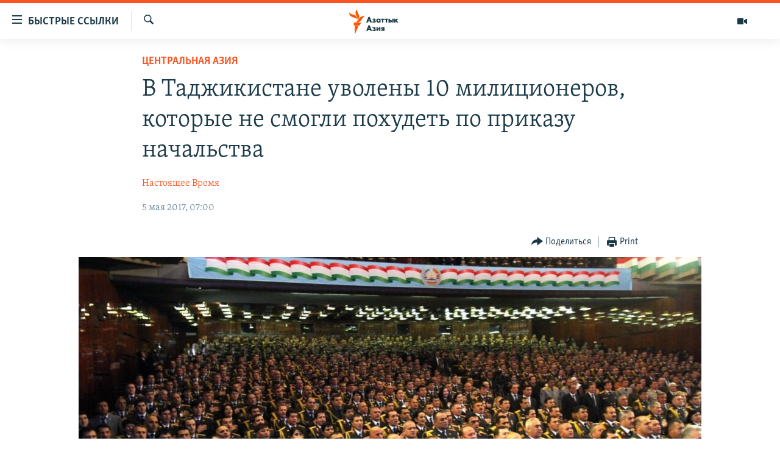

--- FILE ---
content_type: text/html; charset=utf-8
request_url: https://www.azattyqasia.org/a/28468530.html
body_size: 14944
content:

<!DOCTYPE html>
<html lang="ru" dir="ltr" class="no-js">
<head>
        <link rel="stylesheet" href="/Content/responsive/RFE/ru-KZ/RFE-ru-KZ.css?&amp;av=0.0.0.0&amp;cb=374">
<script src="https://tags.azattyq.org/rferl-pangea/prod/utag.sync.js"></script><script type='text/javascript' src='https://www.youtube.com/iframe_api' async></script>            <link rel="manifest" href="/manifest.json">
    <script type="text/javascript">
        //a general 'js' detection, must be on top level in <head>, due to CSS performance
        document.documentElement.className = "js";
        var cacheBuster = "374";
        var appBaseUrl = "/";
        var imgEnhancerBreakpoints = [0, 144, 256, 408, 650, 1023, 1597];
        var isLoggingEnabled = false;
        var isPreviewPage = false;
        var isLivePreviewPage = false;

        if (!isPreviewPage) {
            window.RFE = window.RFE || {};
            window.RFE.cacheEnabledByParam = window.location.href.indexOf('nocache=1') === -1;

            const url = new URL(window.location.href);
            const params = new URLSearchParams(url.search);

            // Remove the 'nocache' parameter
            params.delete('nocache');

            // Update the URL without the 'nocache' parameter
            url.search = params.toString();
            window.history.replaceState(null, '', url.toString());
        } else {
            window.addEventListener('load', function() {
                const links = window.document.links;
                for (let i = 0; i < links.length; i++) {
                    links[i].href = '#';
                    links[i].target = '_self';
                }
             })
        }

        // Iframe & Embed detection
        var embedProperties = {};

        try {
            // Reliable way to check if we are in an iframe.
            var isIframe = window.self !== window.top;
            embedProperties.is_iframe = isIframe;

            if (!isIframe) {
                embedProperties.embed_context = "main";
            } else {
                // We are in an iframe. Let's try to access the parent.
                // This access will only fail with strict cross-origin (without document.domain).
                var parentLocation = window.top.location;

                // The access succeeded. Now we explicitly compare the hostname.
                if (window.location.hostname === parentLocation.hostname) {
                    embedProperties.embed_context = "embed_self";
                } else {
                    // Hostname is different (e.g. different subdomain with document.domain)
                    embedProperties.embed_context = "embed_cross";
                }

                // Since the access works, we can safely get the details.
                embedProperties.url_parent = parentLocation.href;
                embedProperties.title_parent = window.top.document.title;
            }
        } catch (err) {
            // We are in an iframe, and an error occurred, probably due to cross-origin restrictions.
            embedProperties.is_iframe = true;
            embedProperties.embed_context = "embed_cross";

            // We cannot access the properties of window.top.
            // `document.referrer` can sometimes provide the URL of the parent page.
            // It is not 100% reliable, but it is the best we can do in this situation.
            embedProperties.url_parent = document.referrer || null;
            embedProperties.title_parent = null; // We can't get to the title in a cross-origin scenario.
        }

var pwaEnabled = true;        var swCacheDisabled;
    </script>
    <meta charset="utf-8" />

            <title>&#x412; &#x422;&#x430;&#x434;&#x436;&#x438;&#x43A;&#x438;&#x441;&#x442;&#x430;&#x43D;&#x435; &#x443;&#x432;&#x43E;&#x43B;&#x435;&#x43D;&#x44B; 10 &#x43C;&#x438;&#x43B;&#x438;&#x446;&#x438;&#x43E;&#x43D;&#x435;&#x440;&#x43E;&#x432;, &#x43A;&#x43E;&#x442;&#x43E;&#x440;&#x44B;&#x435; &#x43D;&#x435; &#x441;&#x43C;&#x43E;&#x433;&#x43B;&#x438; &#x43F;&#x43E;&#x445;&#x443;&#x434;&#x435;&#x442;&#x44C; &#x43F;&#x43E; &#x43F;&#x440;&#x438;&#x43A;&#x430;&#x437;&#x443; &#x43D;&#x430;&#x447;&#x430;&#x43B;&#x44C;&#x441;&#x442;&#x432;&#x430;</title>
            <meta name="description" content="&#x412; &#x41C;&#x412;&#x414; &#x422;&#x430;&#x434;&#x436;&#x438;&#x43A;&#x438;&#x441;&#x442;&#x430;&#x43D;&#x430; &#x441;&#x43E;&#x43E;&#x431;&#x449;&#x438;&#x43B;&#x438; &#x43E; &#x43F;&#x435;&#x440;&#x432;&#x44B;&#x445; &#x443;&#x432;&#x43E;&#x43B;&#x44C;&#x43D;&#x435;&#x43D;&#x438;&#x44F;&#x445; &#x441;&#x43E;&#x442;&#x440;&#x443;&#x434;&#x43D;&#x438;&#x43A;&#x43E;&#x432;, &#x43D;&#x435; &#x432;&#x44B;&#x43F;&#x43E;&#x43B;&#x43D;&#x438;&#x432;&#x448;&#x438;&#x445; &#x440;&#x430;&#x441;&#x43F;&#x43E;&#x440;&#x44F;&#x436;&#x435;&#x43D;&#x438;&#x435; &#x433;&#x43B;&#x430;&#x432;&#x44B; &#x432;&#x435;&#x434;&#x43E;&#x43C;&#x441;&#x442;&#x432;&#x430; &#x420;&#x430;&#x43C;&#x430;&#x437;&#x43E;&#x43D;&#x430; &#x420;&#x430;&#x445;&#x438;&#x43C;&#x437;&#x43E;&#x434;&#x430;. &#x412; &#x43A;&#x43E;&#x43D;&#x446;&#x435; 2016 &#x433;&#x43E;&#x434;&#x430; &#x433;&#x43B;&#x430;&#x432;&#x430; &#x41C;&#x412;&#x414; &#x43F;&#x440;&#x438;&#x43A;&#x430;&#x437;&#x430;&#x43B; &#x43F;&#x43E;&#x434;&#x447;&#x438;&#x43D;&#x435;&#x43D;&#x43D;&#x44B;&#x43C; &#x441;&#x440;&#x43E;&#x447;&#x43D;&#x43E; &#x43F;&#x43E;&#x445;&#x443;&#x434;&#x435;&#x442;&#x44C;, &#x447;&#x442;&#x43E;&#x431;&#x44B; &#x441;&#x43E;&#x43E;&#x442;&#x432;&#x435;&#x442;&#x441;&#x442;&#x432;&#x43E;&#x432;&#x430;&#x442;&#x44C; &#x43D;&#x43E;&#x440;&#x43C;&#x430;&#x43C;, &#x438; &#x437;&#x430;&#x43D;&#x438;&#x43C;&#x430;&#x442;&#x44C;&#x441;&#x44F; &#x441;&#x43F;&#x43E;&#x440;&#x442;&#x43E;&#x43C;." />
                <meta name="keywords" content="Политика, Центральная Азия" />
    <meta name="viewport" content="width=device-width, initial-scale=1.0" />


    <meta http-equiv="X-UA-Compatible" content="IE=edge" />

<meta name="robots" content="max-image-preview:large"><meta name="yandex-verification" content="b4983b94636388c5" />

        <link href="https://www.azattyqasia.org/a/28468530.html" rel="canonical" />

        <meta name="apple-mobile-web-app-title" content="&#x420;&#x430;&#x434;&#x438;&#x43E; &#xAB;&#x421;&#x432;&#x43E;&#x431;&#x43E;&#x434;&#x43D;&#x430;&#x44F; &#x415;&#x432;&#x440;&#x43E;&#x43F;&#x430;&#xBB;/&#x420;&#x430;&#x434;&#x438;&#x43E; &#xAB;&#x421;&#x432;&#x43E;&#x431;&#x43E;&#x434;&#x430;&#xBB;" />
        <meta name="apple-mobile-web-app-status-bar-style" content="black" />
            <meta name="apple-itunes-app" content="app-id=475986784, app-argument=//28468530.ltr" />
<meta content="&#x412; &#x422;&#x430;&#x434;&#x436;&#x438;&#x43A;&#x438;&#x441;&#x442;&#x430;&#x43D;&#x435; &#x443;&#x432;&#x43E;&#x43B;&#x435;&#x43D;&#x44B; 10 &#x43C;&#x438;&#x43B;&#x438;&#x446;&#x438;&#x43E;&#x43D;&#x435;&#x440;&#x43E;&#x432;, &#x43A;&#x43E;&#x442;&#x43E;&#x440;&#x44B;&#x435; &#x43D;&#x435; &#x441;&#x43C;&#x43E;&#x433;&#x43B;&#x438; &#x43F;&#x43E;&#x445;&#x443;&#x434;&#x435;&#x442;&#x44C; &#x43F;&#x43E; &#x43F;&#x440;&#x438;&#x43A;&#x430;&#x437;&#x443; &#x43D;&#x430;&#x447;&#x430;&#x43B;&#x44C;&#x441;&#x442;&#x432;&#x430;" property="og:title"></meta>
<meta content="&#x412; &#x41C;&#x412;&#x414; &#x422;&#x430;&#x434;&#x436;&#x438;&#x43A;&#x438;&#x441;&#x442;&#x430;&#x43D;&#x430; &#x441;&#x43E;&#x43E;&#x431;&#x449;&#x438;&#x43B;&#x438; &#x43E; &#x43F;&#x435;&#x440;&#x432;&#x44B;&#x445; &#x443;&#x432;&#x43E;&#x43B;&#x44C;&#x43D;&#x435;&#x43D;&#x438;&#x44F;&#x445; &#x441;&#x43E;&#x442;&#x440;&#x443;&#x434;&#x43D;&#x438;&#x43A;&#x43E;&#x432;, &#x43D;&#x435; &#x432;&#x44B;&#x43F;&#x43E;&#x43B;&#x43D;&#x438;&#x432;&#x448;&#x438;&#x445; &#x440;&#x430;&#x441;&#x43F;&#x43E;&#x440;&#x44F;&#x436;&#x435;&#x43D;&#x438;&#x435; &#x433;&#x43B;&#x430;&#x432;&#x44B; &#x432;&#x435;&#x434;&#x43E;&#x43C;&#x441;&#x442;&#x432;&#x430; &#x420;&#x430;&#x43C;&#x430;&#x437;&#x43E;&#x43D;&#x430; &#x420;&#x430;&#x445;&#x438;&#x43C;&#x437;&#x43E;&#x434;&#x430;. &#x412; &#x43A;&#x43E;&#x43D;&#x446;&#x435; 2016 &#x433;&#x43E;&#x434;&#x430; &#x433;&#x43B;&#x430;&#x432;&#x430; &#x41C;&#x412;&#x414; &#x43F;&#x440;&#x438;&#x43A;&#x430;&#x437;&#x430;&#x43B; &#x43F;&#x43E;&#x434;&#x447;&#x438;&#x43D;&#x435;&#x43D;&#x43D;&#x44B;&#x43C; &#x441;&#x440;&#x43E;&#x447;&#x43D;&#x43E; &#x43F;&#x43E;&#x445;&#x443;&#x434;&#x435;&#x442;&#x44C;, &#x447;&#x442;&#x43E;&#x431;&#x44B; &#x441;&#x43E;&#x43E;&#x442;&#x432;&#x435;&#x442;&#x441;&#x442;&#x432;&#x43E;&#x432;&#x430;&#x442;&#x44C; &#x43D;&#x43E;&#x440;&#x43C;&#x430;&#x43C;, &#x438; &#x437;&#x430;&#x43D;&#x438;&#x43C;&#x430;&#x442;&#x44C;&#x441;&#x44F; &#x441;&#x43F;&#x43E;&#x440;&#x442;&#x43E;&#x43C;." property="og:description"></meta>
<meta content="article" property="og:type"></meta>
<meta content="https://www.azattyqasia.org/a/28468530.html" property="og:url"></meta>
<meta content="&#x420;&#x430;&#x434;&#x438;&#x43E; &#x410;&#x437;&#x430;&#x442;&#x442;&#x44B;&#x43A;" property="og:site_name"></meta>
<meta content="https://www.facebook.com/RadioAzattyq" property="article:publisher"></meta>
<meta content="https://gdb.rferl.org/0f0f5b52-9c40-4a41-a8db-a44ddb6b785b_cx0_cy10_cw0_w1200_h630.jpg" property="og:image"></meta>
<meta content="1200" property="og:image:width"></meta>
<meta content="630" property="og:image:height"></meta>
<meta content="137980759673857" property="fb:app_id"></meta>
<meta content="&#x41D;&#x430;&#x441;&#x442;&#x43E;&#x44F;&#x449;&#x435;&#x435; &#x412;&#x440;&#x435;&#x43C;&#x44F;" name="Author"></meta>
<meta content="summary_large_image" name="twitter:card"></meta>
<meta content="@Radio_Azattyk" name="twitter:site"></meta>
<meta content="https://gdb.rferl.org/0f0f5b52-9c40-4a41-a8db-a44ddb6b785b_cx0_cy10_cw0_w1200_h630.jpg" name="twitter:image"></meta>
<meta content="&#x412; &#x422;&#x430;&#x434;&#x436;&#x438;&#x43A;&#x438;&#x441;&#x442;&#x430;&#x43D;&#x435; &#x443;&#x432;&#x43E;&#x43B;&#x435;&#x43D;&#x44B; 10 &#x43C;&#x438;&#x43B;&#x438;&#x446;&#x438;&#x43E;&#x43D;&#x435;&#x440;&#x43E;&#x432;, &#x43A;&#x43E;&#x442;&#x43E;&#x440;&#x44B;&#x435; &#x43D;&#x435; &#x441;&#x43C;&#x43E;&#x433;&#x43B;&#x438; &#x43F;&#x43E;&#x445;&#x443;&#x434;&#x435;&#x442;&#x44C; &#x43F;&#x43E; &#x43F;&#x440;&#x438;&#x43A;&#x430;&#x437;&#x443; &#x43D;&#x430;&#x447;&#x430;&#x43B;&#x44C;&#x441;&#x442;&#x432;&#x430;" name="twitter:title"></meta>
<meta content="&#x412; &#x41C;&#x412;&#x414; &#x422;&#x430;&#x434;&#x436;&#x438;&#x43A;&#x438;&#x441;&#x442;&#x430;&#x43D;&#x430; &#x441;&#x43E;&#x43E;&#x431;&#x449;&#x438;&#x43B;&#x438; &#x43E; &#x43F;&#x435;&#x440;&#x432;&#x44B;&#x445; &#x443;&#x432;&#x43E;&#x43B;&#x44C;&#x43D;&#x435;&#x43D;&#x438;&#x44F;&#x445; &#x441;&#x43E;&#x442;&#x440;&#x443;&#x434;&#x43D;&#x438;&#x43A;&#x43E;&#x432;, &#x43D;&#x435; &#x432;&#x44B;&#x43F;&#x43E;&#x43B;&#x43D;&#x438;&#x432;&#x448;&#x438;&#x445; &#x440;&#x430;&#x441;&#x43F;&#x43E;&#x440;&#x44F;&#x436;&#x435;&#x43D;&#x438;&#x435; &#x433;&#x43B;&#x430;&#x432;&#x44B; &#x432;&#x435;&#x434;&#x43E;&#x43C;&#x441;&#x442;&#x432;&#x430; &#x420;&#x430;&#x43C;&#x430;&#x437;&#x43E;&#x43D;&#x430; &#x420;&#x430;&#x445;&#x438;&#x43C;&#x437;&#x43E;&#x434;&#x430;. &#x412; &#x43A;&#x43E;&#x43D;&#x446;&#x435; 2016 &#x433;&#x43E;&#x434;&#x430; &#x433;&#x43B;&#x430;&#x432;&#x430; &#x41C;&#x412;&#x414; &#x43F;&#x440;&#x438;&#x43A;&#x430;&#x437;&#x430;&#x43B; &#x43F;&#x43E;&#x434;&#x447;&#x438;&#x43D;&#x435;&#x43D;&#x43D;&#x44B;&#x43C; &#x441;&#x440;&#x43E;&#x447;&#x43D;&#x43E; &#x43F;&#x43E;&#x445;&#x443;&#x434;&#x435;&#x442;&#x44C;, &#x447;&#x442;&#x43E;&#x431;&#x44B; &#x441;&#x43E;&#x43E;&#x442;&#x432;&#x435;&#x442;&#x441;&#x442;&#x432;&#x43E;&#x432;&#x430;&#x442;&#x44C; &#x43D;&#x43E;&#x440;&#x43C;&#x430;&#x43C;, &#x438; &#x437;&#x430;&#x43D;&#x438;&#x43C;&#x430;&#x442;&#x44C;&#x441;&#x44F; &#x441;&#x43F;&#x43E;&#x440;&#x442;&#x43E;&#x43C;." name="twitter:description"></meta>
                    <link rel="amphtml" href="https://www.azattyqasia.org/amp/28468530.html" />
<script type="application/ld+json">{"articleSection":"Центральная Азия","isAccessibleForFree":true,"headline":"В Таджикистане уволены 10 милиционеров, которые не смогли похудеть по приказу начальства","inLanguage":"ru-KZ","keywords":"Политика, Центральная Азия","author":{"@type":"Person","url":"https://www.azattyqasia.org/author/настоящее-время/r-mgqr","description":"","image":{"@type":"ImageObject"},"name":"Настоящее Время"},"datePublished":"2017-05-05 02:00:52Z","dateModified":"2017-05-05 02:00:52Z","publisher":{"logo":{"width":512,"height":220,"@type":"ImageObject","url":"https://www.azattyqasia.org/Content/responsive/RFE/ru-KZ/img/logo.png"},"@type":"NewsMediaOrganization","url":"https://www.azattyqasia.org","sameAs":["https://facebook.com/RadioAzattyq","https://twitter.com/RadioAzattyq","https://www.youtube.com/user/AzattyqRadio","https://www.instagram.com/azattyq","https://t.me/RadioAzattyq"],"name":"Радио Азаттык","alternateName":""},"@context":"https://schema.org","@type":"NewsArticle","mainEntityOfPage":"https://www.azattyqasia.org/a/28468530.html","url":"https://www.azattyqasia.org/a/28468530.html","description":"В МВД Таджикистана сообщили о первых увольнениях сотрудников, не выполнивших распоряжение главы ведомства Рамазона Рахимзода. В конце 2016 года глава МВД приказал подчиненным срочно похудеть, чтобы соответствовать нормам, и заниматься спортом.","image":{"width":1080,"height":608,"@type":"ImageObject","url":"https://gdb.rferl.org/0f0f5b52-9c40-4a41-a8db-a44ddb6b785b_cx0_cy10_cw0_w1080_h608.jpg"},"name":"В Таджикистане уволены 10 милиционеров, которые не смогли похудеть по приказу начальства"}</script>
    <script src="/Scripts/responsive/infographics.bundle.min.js?&amp;av=0.0.0.0&amp;cb=374"></script>
        <script src="/Scripts/responsive/dollardom.min.js?&amp;av=0.0.0.0&amp;cb=374"></script>
        <script src="/Scripts/responsive/modules/commons.js?&amp;av=0.0.0.0&amp;cb=374"></script>
        <script src="/Scripts/responsive/modules/app_code.js?&amp;av=0.0.0.0&amp;cb=374"></script>

        <link rel="icon" type="image/svg+xml" href="/Content/responsive/RFE/img/webApp/favicon.svg" />
        <link rel="alternate icon" href="/Content/responsive/RFE/img/webApp/favicon.ico" />
            <link rel="mask-icon" color="#ea6903" href="/Content/responsive/RFE/img/webApp/favicon_safari.svg" />
        <link rel="apple-touch-icon" sizes="152x152" href="/Content/responsive/RFE/img/webApp/ico-152x152.png" />
        <link rel="apple-touch-icon" sizes="144x144" href="/Content/responsive/RFE/img/webApp/ico-144x144.png" />
        <link rel="apple-touch-icon" sizes="114x114" href="/Content/responsive/RFE/img/webApp/ico-114x114.png" />
        <link rel="apple-touch-icon" sizes="72x72" href="/Content/responsive/RFE/img/webApp/ico-72x72.png" />
        <link rel="apple-touch-icon-precomposed" href="/Content/responsive/RFE/img/webApp/ico-57x57.png" />
        <link rel="icon" sizes="192x192" href="/Content/responsive/RFE/img/webApp/ico-192x192.png" />
        <link rel="icon" sizes="128x128" href="/Content/responsive/RFE/img/webApp/ico-128x128.png" />
        <meta name="msapplication-TileColor" content="#ffffff" />
        <meta name="msapplication-TileImage" content="/Content/responsive/RFE/img/webApp/ico-144x144.png" />
                <link rel="preload" href="/Content/responsive/fonts/Skolar-Lt_Cyrl_v2.4.woff" type="font/woff" as="font" crossorigin="anonymous" />
    <link rel="alternate" type="application/rss+xml" title="RFE/RL - Top Stories [RSS]" href="/api/" />
    <link rel="sitemap" type="application/rss+xml" href="/sitemap.xml" />
    
    



        <script type="text/javascript" >
            var analyticsData = Object.assign(embedProperties, {url:"https://www.azattyqasia.org/a/28468530.html",property_id:"418",article_uid:"28468530",page_title:"В Таджикистане уволены 10 милиционеров, которые не смогли похудеть по приказу начальства",page_type:"article",content_type:"article",subcontent_type:"article",last_modified:"2017-05-05 02:00:52Z",pub_datetime:"2017-05-05 02:00:52Z",section:"центральная азия",english_section:"kz-rus-central_asia",byline:"Настоящее Время",categories:"kz-rus-politics,kz-rus-central_asia",domain:"www.azattyqasia.org",language:"Russian",language_service:"RFERL Kazakh",platform:"web",copied:"no",copied_article:"",copied_title:"",runs_js:"Yes",cms_release:"8.45.0.0.374",enviro_type:"prod",slug:"",entity:"RFE",short_language_service:"KAZ",platform_short:"W",page_name:"В Таджикистане уволены 10 милиционеров, которые не смогли похудеть по приказу начальства"});
            // Push Analytics data as GTM message (without "event" attribute and before GTM initialization)
            window.dataLayer = window.dataLayer || [];
            window.dataLayer.push(analyticsData);
        </script>
        <script type="text/javascript" data-cookiecategory="analytics">
            var gtmEventObject = {event: 'page_meta_ready'};window.dataLayer = window.dataLayer || [];window.dataLayer.push(gtmEventObject);
            var renderGtm = "true";
            if (renderGtm === "true") {
                (function(w,d,s,l,i){w[l]=w[l]||[];w[l].push({'gtm.start':new Date().getTime(),event:'gtm.js'});var f=d.getElementsByTagName(s)[0],j=d.createElement(s),dl=l!='dataLayer'?'&l='+l:'';j.async=true;j.src='//www.googletagmanager.com/gtm.js?id='+i+dl;f.parentNode.insertBefore(j,f);})(window,document,'script','dataLayer','GTM-WXZBPZ');
            }
        </script>
</head>
<body class=" nav-no-loaded cc_theme pg-article pg-article--single-column print-lay-article use-sticky-share nojs-images ">
<noscript><iframe src="https://www.googletagmanager.com/ns.html?id=GTM-WXZBPZ" height="0" width="0" style="display:none;visibility:hidden"></iframe></noscript>        <!--Analytics tag js version start-->
            <script type="text/javascript" data-cookiecategory="analytics">
                var utag_data = Object.assign({}, analyticsData, {pub_year:"2017",pub_month:"05",pub_day:"05",pub_hour:"02",pub_weekday:"Friday"});
if(typeof(TealiumTagFrom)==='function' && typeof(TealiumTagSearchKeyword)==='function') {
var utag_from=TealiumTagFrom();var utag_searchKeyword=TealiumTagSearchKeyword();
if(utag_searchKeyword!=null && utag_searchKeyword!=='' && utag_data["search_keyword"]==null) utag_data["search_keyword"]=utag_searchKeyword;if(utag_from!=null && utag_from!=='') utag_data["from"]=TealiumTagFrom();}
                if(window.top!== window.self&&utag_data.page_type==="snippet"){utag_data.page_type = 'iframe';}
                try{if(window.top!==window.self&&window.self.location.hostname===window.top.location.hostname){utag_data.platform = 'self-embed';utag_data.platform_short = 'se';}}catch(e){if(window.top!==window.self&&window.self.location.search.includes("platformType=self-embed")){utag_data.platform = 'cross-promo';utag_data.platform_short = 'cp';}}
                (function(a,b,c,d){    a="https://tags.azattyq.org/rferl-pangea/prod/utag.js";    b=document;c="script";d=b.createElement(c);d.src=a;d.type="text/java"+c;d.async=true;    a=b.getElementsByTagName(c)[0];a.parentNode.insertBefore(d,a);    })();
            </script>
        <!--Analytics tag js version end-->
<!-- Analytics tag management NoScript -->
<noscript>
<img style="position: absolute; border: none;" src="https://ssc.azattyq.org/b/ss/bbgprod,bbgentityrferl/1/G.4--NS/529726605?pageName=rfe%3akaz%3aw%3aarticle%3a%d0%92%20%d0%a2%d0%b0%d0%b4%d0%b6%d0%b8%d0%ba%d0%b8%d1%81%d1%82%d0%b0%d0%bd%d0%b5%20%d1%83%d0%b2%d0%be%d0%bb%d0%b5%d0%bd%d1%8b%2010%20%d0%bc%d0%b8%d0%bb%d0%b8%d1%86%d0%b8%d0%be%d0%bd%d0%b5%d1%80%d0%be%d0%b2%2c%20%d0%ba%d0%be%d1%82%d0%be%d1%80%d1%8b%d0%b5%20%d0%bd%d0%b5%20%d1%81%d0%bc%d0%be%d0%b3%d0%bb%d0%b8%20%d0%bf%d0%be%d1%85%d1%83%d0%b4%d0%b5%d1%82%d1%8c%20%d0%bf%d0%be%20%d0%bf%d1%80%d0%b8%d0%ba%d0%b0%d0%b7%d1%83%20%d0%bd%d0%b0%d1%87%d0%b0%d0%bb%d1%8c%d1%81%d1%82%d0%b2%d0%b0&amp;c6=%d0%92%20%d0%a2%d0%b0%d0%b4%d0%b6%d0%b8%d0%ba%d0%b8%d1%81%d1%82%d0%b0%d0%bd%d0%b5%20%d1%83%d0%b2%d0%be%d0%bb%d0%b5%d0%bd%d1%8b%2010%20%d0%bc%d0%b8%d0%bb%d0%b8%d1%86%d0%b8%d0%be%d0%bd%d0%b5%d1%80%d0%be%d0%b2%2c%20%d0%ba%d0%be%d1%82%d0%be%d1%80%d1%8b%d0%b5%20%d0%bd%d0%b5%20%d1%81%d0%bc%d0%be%d0%b3%d0%bb%d0%b8%20%d0%bf%d0%be%d1%85%d1%83%d0%b4%d0%b5%d1%82%d1%8c%20%d0%bf%d0%be%20%d0%bf%d1%80%d0%b8%d0%ba%d0%b0%d0%b7%d1%83%20%d0%bd%d0%b0%d1%87%d0%b0%d0%bb%d1%8c%d1%81%d1%82%d0%b2%d0%b0&amp;v36=8.45.0.0.374&amp;v6=D=c6&amp;g=https%3a%2f%2fwww.azattyqasia.org%2fa%2f28468530.html&amp;c1=D=g&amp;v1=D=g&amp;events=event1,event52&amp;c16=rferl%20kazakh&amp;v16=D=c16&amp;c5=kz-rus-central_asia&amp;v5=D=c5&amp;ch=%d0%a6%d0%b5%d0%bd%d1%82%d1%80%d0%b0%d0%bb%d1%8c%d0%bd%d0%b0%d1%8f%20%d0%90%d0%b7%d0%b8%d1%8f&amp;c15=russian&amp;v15=D=c15&amp;c4=article&amp;v4=D=c4&amp;c14=28468530&amp;v14=D=c14&amp;v20=no&amp;c17=web&amp;v17=D=c17&amp;mcorgid=518abc7455e462b97f000101%40adobeorg&amp;server=www.azattyqasia.org&amp;pageType=D=c4&amp;ns=bbg&amp;v29=D=server&amp;v25=rfe&amp;v30=418&amp;v105=D=User-Agent " alt="analytics" width="1" height="1" /></noscript>
<!-- End of Analytics tag management NoScript -->


        <!--*** Accessibility links - For ScreenReaders only ***-->
        <section>
            <div class="sr-only">
                <h2>&#x414;&#x43E;&#x441;&#x442;&#x443;&#x43F;&#x43D;&#x43E;&#x441;&#x442;&#x44C; &#x441;&#x441;&#x44B;&#x43B;&#x43E;&#x43A;</h2>
                <ul>
                    <li><a href="#content" data-disable-smooth-scroll="1">&#x412;&#x435;&#x440;&#x43D;&#x443;&#x442;&#x44C;&#x441;&#x44F; &#x43A; &#x43E;&#x441;&#x43D;&#x43E;&#x432;&#x43D;&#x43E;&#x43C;&#x443; &#x441;&#x43E;&#x434;&#x435;&#x440;&#x436;&#x430;&#x43D;&#x438;&#x44E;</a></li>
                    <li><a href="#navigation" data-disable-smooth-scroll="1">&#x412;&#x435;&#x440;&#x43D;&#x443;&#x442;&#x441;&#x44F; &#x43A; &#x433;&#x43B;&#x430;&#x432;&#x43D;&#x43E;&#x439; &#x43D;&#x430;&#x432;&#x438;&#x433;&#x430;&#x446;&#x438;&#x438;</a></li>
                    <li><a href="#txtHeaderSearch" data-disable-smooth-scroll="1">&#x412;&#x435;&#x440;&#x43D;&#x443;&#x442;&#x441;&#x44F; &#x43A; &#x43F;&#x43E;&#x438;&#x441;&#x43A;&#x443;</a></li>
                </ul>
            </div>
        </section>
    




<div dir="ltr">
    <div id="page">
            <aside>

<div class="c-lightbox overlay-modal">
    <div class="c-lightbox__intro">
        <h2 class="c-lightbox__intro-title"></h2>
        <button class="btn btn--rounded c-lightbox__btn c-lightbox__intro-next" title="&#x421;&#x43B;&#x435;&#x434;&#x443;&#x44E;&#x449;&#x438;&#x439;">
            <span class="ico ico--rounded ico-chevron-forward"></span>
            <span class="sr-only">&#x421;&#x43B;&#x435;&#x434;&#x443;&#x44E;&#x449;&#x438;&#x439;</span>
        </button>
    </div>
    <div class="c-lightbox__nav">
        <button class="btn btn--rounded c-lightbox__btn c-lightbox__btn--close" title="&#x417;&#x430;&#x43A;&#x440;&#x44B;&#x442;&#x44C;">
            <span class="ico ico--rounded ico-close"></span>
            <span class="sr-only">&#x417;&#x430;&#x43A;&#x440;&#x44B;&#x442;&#x44C;</span>
        </button>
        <button class="btn btn--rounded c-lightbox__btn c-lightbox__btn--prev" title="&#x41F;&#x440;&#x435;&#x434;&#x44B;&#x434;&#x443;&#x449;&#x438;&#x439;">
            <span class="ico ico--rounded ico-chevron-backward"></span>
            <span class="sr-only">&#x41F;&#x440;&#x435;&#x434;&#x44B;&#x434;&#x443;&#x449;&#x438;&#x439;</span>
        </button>
        <button class="btn btn--rounded c-lightbox__btn c-lightbox__btn--next" title="&#x421;&#x43B;&#x435;&#x434;&#x443;&#x44E;&#x449;&#x438;&#x439;">
            <span class="ico ico--rounded ico-chevron-forward"></span>
            <span class="sr-only">&#x421;&#x43B;&#x435;&#x434;&#x443;&#x44E;&#x449;&#x438;&#x439;</span>
        </button>
    </div>
    <div class="c-lightbox__content-wrap">
        <figure class="c-lightbox__content">
            <span class="c-spinner c-spinner--lightbox">
                <img src="/Content/responsive/img/player-spinner.png"
                     alt="please wait"
                     title="please wait" />
            </span>
            <div class="c-lightbox__img">
                <div class="thumb">
                    <img src="" alt="" />
                </div>
            </div>
            <figcaption>
                <div class="c-lightbox__info c-lightbox__info--foot">
                    <span class="c-lightbox__counter"></span>
                    <span class="caption c-lightbox__caption"></span>
                </div>
            </figcaption>
        </figure>
    </div>
    <div class="hidden">
        <div class="content-advisory__box content-advisory__box--lightbox">
            <span class="content-advisory__box-text">&#x42D;&#x442;&#x430; &#x444;&#x43E;&#x442;&#x43E;&#x433;&#x440;&#x430;&#x444;&#x438;&#x44F; &#x441;&#x43E;&#x434;&#x435;&#x440;&#x436;&#x438;&#x442; &#x43A;&#x43E;&#x43D;&#x442;&#x435;&#x43D;&#x442;, &#x43A;&#x43E;&#x442;&#x43E;&#x440;&#x44B;&#x439; &#x43C;&#x43E;&#x436;&#x435;&#x442; &#x43F;&#x43E;&#x43A;&#x430;&#x437;&#x430;&#x442;&#x44C;&#x441;&#x44F; &#x43E;&#x441;&#x43A;&#x43E;&#x440;&#x431;&#x438;&#x442;&#x435;&#x43B;&#x44C;&#x43D;&#x44B;&#x43C; &#x438;&#x43B;&#x438; &#x43D;&#x435;&#x434;&#x43E;&#x43F;&#x443;&#x441;&#x442;&#x438;&#x43C;&#x44B;&#x43C;.</span>
            <button class="btn btn--transparent content-advisory__box-btn m-t-md" value="text" type="button">
                <span class="btn__text">
                    &#x41A;&#x43B;&#x438;&#x43A;&#x43D;&#x438;&#x442;&#x435;, &#x447;&#x442;&#x43E;&#x431;&#x44B; &#x43F;&#x43E;&#x441;&#x43C;&#x43E;&#x442;&#x440;&#x435;&#x442;&#x44C;
                </span>
            </button>
        </div>
    </div>
</div>

<div class="print-dialogue">
    <div class="container">
        <h3 class="print-dialogue__title section-head">Print Options:</h3>
        <div class="print-dialogue__opts">
            <ul class="print-dialogue__opt-group">
                <li class="form__group form__group--checkbox">
                    <input class="form__check " id="checkboxImages" name="checkboxImages" type="checkbox" checked="checked" />
                    <label for="checkboxImages" class="form__label m-t-md">Images</label>
                </li>
                <li class="form__group form__group--checkbox">
                    <input class="form__check " id="checkboxMultimedia" name="checkboxMultimedia" type="checkbox" checked="checked" />
                    <label for="checkboxMultimedia" class="form__label m-t-md">Multimedia</label>
                </li>
            </ul>
            <ul class="print-dialogue__opt-group">
                <li class="form__group form__group--checkbox">
                    <input class="form__check " id="checkboxEmbedded" name="checkboxEmbedded" type="checkbox" checked="checked" />
                    <label for="checkboxEmbedded" class="form__label m-t-md">Embedded Content</label>
                </li>
                <li class="form__group form__group--checkbox">
                    <input class="form__check " id="checkboxComments" name="checkboxComments" type="checkbox" />
                    <label for="checkboxComments" class="form__label m-t-md"> Comments</label>
                </li>
            </ul>
        </div>
        <div class="print-dialogue__buttons">
            <button class="btn  btn--secondary close-button" type="button" title="Cancel">
                <span class="btn__text ">Cancel</span>
            </button>
            <button class="btn  btn-cust-print m-l-sm" type="button" title="Print">
                <span class="btn__text ">Print</span>
            </button>
        </div>
    </div>
</div>                
<div class="ctc-message pos-fix">
    <div class="ctc-message__inner">Link has been copied to clipboard</div>
</div>
            </aside>

<div class="hdr-20 hdr-20--big">
    <div class="hdr-20__inner">
        <div class="hdr-20__max pos-rel">
            <div class="hdr-20__side hdr-20__side--primary d-flex">
                <label data-for="main-menu-ctrl" data-switcher-trigger="true" data-switch-target="main-menu-ctrl" class="burger hdr-trigger pos-rel trans-trigger" data-trans-evt="click" data-trans-id="menu">
                    <span class="ico ico-close hdr-trigger__ico hdr-trigger__ico--close burger__ico burger__ico--close"></span>
                    <span class="ico ico-menu hdr-trigger__ico hdr-trigger__ico--open burger__ico burger__ico--open"></span>
                        <span class="burger__label">&#x411;&#x44B;&#x441;&#x442;&#x440;&#x44B;&#x435; &#x441;&#x441;&#x44B;&#x43B;&#x43A;&#x438;</span>
                </label>
                <div class="menu-pnl pos-fix trans-target" data-switch-target="main-menu-ctrl" data-trans-id="menu">
                    <div class="menu-pnl__inner">
                        <nav class="main-nav menu-pnl__item menu-pnl__item--first">
                            <ul class="main-nav__list accordeon" data-analytics-tales="false" data-promo-name="link" data-location-name="nav,secnav">
                                

        <li class="main-nav__item accordeon__item" data-switch-target="menu-item-598">
            <label class="main-nav__item-name main-nav__item-name--label accordeon__control-label" data-switcher-trigger="true" data-for="menu-item-598">
                &#x426;&#x435;&#x43D;&#x442;&#x440;&#x430;&#x43B;&#x44C;&#x43D;&#x430;&#x44F; &#x410;&#x437;&#x438;&#x44F;
                <span class="ico ico-chevron-down main-nav__chev"></span>
            </label>
            <div class="main-nav__sub-list">
                
    <a class="main-nav__item-name main-nav__item-name--link main-nav__item-name--sub" href="/p/6951.html" title="&#x41A;&#x430;&#x437;&#x430;&#x445;&#x441;&#x442;&#x430;&#x43D;" data-item-name="kazakhstan-rus" >&#x41A;&#x430;&#x437;&#x430;&#x445;&#x441;&#x442;&#x430;&#x43D;</a>

    <a class="main-nav__item-name main-nav__item-name--link main-nav__item-name--sub" href="/kyrgyzstan" title="&#x41A;&#x44B;&#x440;&#x433;&#x44B;&#x437;&#x441;&#x442;&#x430;&#x43D;" data-item-name="Kyrgyzstan-rus" >&#x41A;&#x44B;&#x440;&#x433;&#x44B;&#x437;&#x441;&#x442;&#x430;&#x43D;</a>

    <a class="main-nav__item-name main-nav__item-name--link main-nav__item-name--sub" href="/uzbekistan" title="&#x423;&#x437;&#x431;&#x435;&#x43A;&#x438;&#x441;&#x442;&#x430;&#x43D;" data-item-name="uzbekistan-rus" >&#x423;&#x437;&#x431;&#x435;&#x43A;&#x438;&#x441;&#x442;&#x430;&#x43D;</a>

    <a class="main-nav__item-name main-nav__item-name--link main-nav__item-name--sub" href="/tajikistan" title="&#x422;&#x430;&#x434;&#x436;&#x438;&#x43A;&#x438;&#x441;&#x442;&#x430;&#x43D;" data-item-name="tajikistan-rus" >&#x422;&#x430;&#x434;&#x436;&#x438;&#x43A;&#x438;&#x441;&#x442;&#x430;&#x43D;</a>

            </div>
        </li>

        <li class="main-nav__item">
            <a class="main-nav__item-name main-nav__item-name--link" href="/z/360" title="&#x41D;&#x43E;&#x432;&#x43E;&#x441;&#x442;&#x438;" data-item-name="news-azattyq" >&#x41D;&#x43E;&#x432;&#x43E;&#x441;&#x442;&#x438;</a>
        </li>

        <li class="main-nav__item">
            <a class="main-nav__item-name main-nav__item-name--link" href="/z/22747" title="&#x412;&#x43E;&#x439;&#x43D;&#x430; &#x432; &#x423;&#x43A;&#x440;&#x430;&#x438;&#x43D;&#x435;" data-item-name="war-in-ukraine" >&#x412;&#x43E;&#x439;&#x43D;&#x430; &#x432; &#x423;&#x43A;&#x440;&#x430;&#x438;&#x43D;&#x435;</a>
        </li>

        <li class="main-nav__item accordeon__item" data-switch-target="menu-item-4683">
            <label class="main-nav__item-name main-nav__item-name--label accordeon__control-label" data-switcher-trigger="true" data-for="menu-item-4683">
                &#x41D;&#x430; &#x434;&#x440;&#x443;&#x433;&#x438;&#x445; &#x44F;&#x437;&#x44B;&#x43A;&#x430;&#x445;
                <span class="ico ico-chevron-down main-nav__chev"></span>
            </label>
            <div class="main-nav__sub-list">
                
    <a class="main-nav__item-name main-nav__item-name--link main-nav__item-name--sub" href="https://www.azattyq.org/" title="&#x49A;&#x430;&#x437;&#x430;&#x49B;&#x448;&#x430;"  target="_blank" rel="noopener">&#x49A;&#x430;&#x437;&#x430;&#x49B;&#x448;&#x430;</a>

    <a class="main-nav__item-name main-nav__item-name--link main-nav__item-name--sub" href="https://www.azattyk.org/" title="&#x41A;&#x44B;&#x440;&#x433;&#x44B;&#x437;&#x447;&#x430;"  target="_blank" rel="noopener">&#x41A;&#x44B;&#x440;&#x433;&#x44B;&#x437;&#x447;&#x430;</a>

    <a class="main-nav__item-name main-nav__item-name--link main-nav__item-name--sub" href="https://www.ozodlik.org/" title="&#x40E;&#x437;&#x431;&#x435;&#x43A;&#x447;&#x430;"  target="_blank" rel="noopener">&#x40E;&#x437;&#x431;&#x435;&#x43A;&#x447;&#x430;</a>

    <a class="main-nav__item-name main-nav__item-name--link main-nav__item-name--sub" href="https://www.ozodi.org/" title="&#x422;&#x43E;&#x4B7;&#x438;&#x43A;&#x4E3;"  target="_blank" rel="noopener">&#x422;&#x43E;&#x4B7;&#x438;&#x43A;&#x4E3;</a>

    <a class="main-nav__item-name main-nav__item-name--link main-nav__item-name--sub" href="https://www.azathabar.com/" title="T&#xFC;rkmen&#xE7;e"  target="_blank" rel="noopener">T&#xFC;rkmen&#xE7;e</a>

            </div>
        </li>



                            </ul>
                        </nav>
                        




                        
                            <div class="menu-pnl__item menu-pnl__item--social">
                                    <h5 class="menu-pnl__sub-head">&#x41F;&#x43E;&#x434;&#x43F;&#x438;&#x448;&#x438;&#x442;&#x435;&#x441;&#x44C; &#x43D;&#x430; &#x43D;&#x430;&#x441; &#x432; &#x441;&#x43E;&#x446;&#x441;&#x435;&#x442;&#x44F;&#x445;</h5>

        <a href="https://facebook.com/RadioAzattyq" title="&#x410;&#x437;&#x430;&#x442;&#x442;&#x44B;&#x43A; &#x432; Facebook&#x27;e" data-analytics-text="follow_on_facebook" class="btn btn--rounded btn--social-inverted menu-pnl__btn js-social-btn btn-facebook"  target="_blank" rel="noopener">
            <span class="ico ico-facebook-alt ico--rounded"></span>
        </a>


        <a href="https://www.youtube.com/user/AzattyqRadio" title="&#x41D;&#x430;&#x448; Youtube-&#x43A;&#x430;&#x43D;&#x430;&#x43B;" data-analytics-text="follow_on_youtube" class="btn btn--rounded btn--social-inverted menu-pnl__btn js-social-btn btn-youtube"  target="_blank" rel="noopener">
            <span class="ico ico-youtube ico--rounded"></span>
        </a>


        <a href="https://twitter.com/RadioAzattyq" title="&#x410;&#x437;&#x430;&#x442;&#x442;&#x44B;&#x43A; &#x432; Twitter&#x27;e" data-analytics-text="follow_on_twitter" class="btn btn--rounded btn--social-inverted menu-pnl__btn js-social-btn btn-twitter"  target="_blank" rel="noopener">
            <span class="ico ico-twitter ico--rounded"></span>
        </a>


        <a href="https://www.instagram.com/azattyq" title="&#x410;&#x437;&#x430;&#x442;&#x442;&#x44B;&#x43A; &#x432; Instagram&#x27;&#x435;" data-analytics-text="follow_on_instagram" class="btn btn--rounded btn--social-inverted menu-pnl__btn js-social-btn btn-instagram"  target="_blank" rel="noopener">
            <span class="ico ico-instagram ico--rounded"></span>
        </a>


        <a href="https://t.me/RadioAzattyq" title="&#x410;&#x437;&#x430;&#x442;&#x442;&#x44B;&#x43A; &#x432; Telegram&#x27;&#x435;" data-analytics-text="follow_on_telegram" class="btn btn--rounded btn--social-inverted menu-pnl__btn js-social-btn btn-telegram"  target="_blank" rel="noopener">
            <span class="ico ico-telegram ico--rounded"></span>
        </a>

                            </div>
                            <div class="menu-pnl__item">
                                <a href="/navigation/allsites" class="menu-pnl__item-link">
                                    <span class="ico ico-languages "></span>
                                    &#x412;&#x441;&#x435; &#x441;&#x430;&#x439;&#x442;&#x44B; &#x420;&#x421;&#x415;/&#x420;&#x421;
                                </a>
                            </div>
                    </div>
                </div>
                <label data-for="top-search-ctrl" data-switcher-trigger="true" data-switch-target="top-search-ctrl" class="top-srch-trigger hdr-trigger">
                    <span class="ico ico-close hdr-trigger__ico hdr-trigger__ico--close top-srch-trigger__ico top-srch-trigger__ico--close"></span>
                    <span class="ico ico-search hdr-trigger__ico hdr-trigger__ico--open top-srch-trigger__ico top-srch-trigger__ico--open"></span>
                </label>
                <div class="srch-top srch-top--in-header" data-switch-target="top-search-ctrl">
                    <div class="container">
                        
<form action="/s" class="srch-top__form srch-top__form--in-header" id="form-topSearchHeader" method="get" role="search">    <label for="txtHeaderSearch" class="sr-only">&#x418;&#x441;&#x43A;&#x430;&#x442;&#x44C;</label>
    <input type="text" id="txtHeaderSearch" name="k" placeholder="&#x41F;&#x43E;&#x438;&#x441;&#x43A;" accesskey="s" value="" class="srch-top__input analyticstag-event" onkeydown="if (event.keyCode === 13) { FireAnalyticsTagEventOnSearch('search', $dom.get('#txtHeaderSearch')[0].value) }" />
    <button title="&#x418;&#x441;&#x43A;&#x430;&#x442;&#x44C;" type="submit" class="btn btn--top-srch analyticstag-event" onclick="FireAnalyticsTagEventOnSearch('search', $dom.get('#txtHeaderSearch')[0].value) ">
        <span class="ico ico-search"></span>
    </button>
</form>
                    </div>
                </div>
                <a href="/" class="main-logo-link">
                    <img src="/Content/responsive/RFE/ru-KZ/img/logo-compact.svg?cb=374" class="main-logo main-logo--comp" alt="site logo">
                        <img src="/Content/responsive/RFE/ru-KZ/img/logo.svg?cb=374" class="main-logo main-logo--big" alt="site logo">
                </a>
            </div>
            <div class="hdr-20__side hdr-20__side--secondary d-flex">
                

    <a href="/multimedia" title="&#x41C;&#x443;&#x43B;&#x44C;&#x442;&#x438;&#x43C;&#x435;&#x434;&#x438;&#x430;" class="hdr-20__secondary-item" data-item-name="video">
        
    <span class="ico ico-video hdr-20__secondary-icon"></span>

    </a>

    <a href="/s" title="&#x418;&#x441;&#x43A;&#x430;&#x442;&#x44C;" class="hdr-20__secondary-item hdr-20__secondary-item--search" data-item-name="search">
        
    <span class="ico ico-search hdr-20__secondary-icon hdr-20__secondary-icon--search"></span>

    </a>



                
                <div class="srch-bottom">
                    
<form action="/s" class="srch-bottom__form d-flex" id="form-bottomSearch" method="get" role="search">    <label for="txtSearch" class="sr-only">&#x418;&#x441;&#x43A;&#x430;&#x442;&#x44C;</label>
    <input type="search" id="txtSearch" name="k" placeholder="&#x41F;&#x43E;&#x438;&#x441;&#x43A;" accesskey="s" value="" class="srch-bottom__input analyticstag-event" onkeydown="if (event.keyCode === 13) { FireAnalyticsTagEventOnSearch('search', $dom.get('#txtSearch')[0].value) }" />
    <button title="&#x418;&#x441;&#x43A;&#x430;&#x442;&#x44C;" type="submit" class="btn btn--bottom-srch analyticstag-event" onclick="FireAnalyticsTagEventOnSearch('search', $dom.get('#txtSearch')[0].value) ">
        <span class="ico ico-search"></span>
    </button>
</form>
                </div>
            </div>
            <img src="/Content/responsive/RFE/ru-KZ/img/logo-print.gif?cb=374" class="logo-print" loading="lazy" alt="site logo">
            <img src="/Content/responsive/RFE/ru-KZ/img/logo-print_color.png?cb=374" class="logo-print logo-print--color" loading="lazy" alt="site logo">
        </div>
    </div>
</div>
    <script>
        if (document.body.className.indexOf('pg-home') > -1) {
            var nav2In = document.querySelector('.hdr-20__inner');
            var nav2Sec = document.querySelector('.hdr-20__side--secondary');
            var secStyle = window.getComputedStyle(nav2Sec);
            if (nav2In && window.pageYOffset < 150 && secStyle['position'] !== 'fixed') {
                nav2In.classList.add('hdr-20__inner--big')
            }
        }
    </script>



<div class="c-hlights c-hlights--breaking c-hlights--no-item" data-hlight-display="mobile,desktop">
    <div class="c-hlights__wrap container p-0">
        <div class="c-hlights__nav">
            <a role="button" href="#" title="&#x41F;&#x440;&#x435;&#x434;&#x44B;&#x434;&#x443;&#x449;&#x438;&#x439;">
                <span class="ico ico-chevron-backward m-0"></span>
                <span class="sr-only">&#x41F;&#x440;&#x435;&#x434;&#x44B;&#x434;&#x443;&#x449;&#x438;&#x439;</span>
            </a>
            <a role="button" href="#" title="&#x421;&#x43B;&#x435;&#x434;&#x443;&#x44E;&#x449;&#x438;&#x439;">
                <span class="ico ico-chevron-forward m-0"></span>
                <span class="sr-only">&#x421;&#x43B;&#x435;&#x434;&#x443;&#x44E;&#x449;&#x438;&#x439;</span>
            </a>
        </div>
        <span class="c-hlights__label">
            <span class="">&#x421;&#x440;&#x43E;&#x447;&#x43D;&#x44B;&#x435; &#x43D;&#x43E;&#x432;&#x43E;&#x441;&#x442;&#x438;:</span>
            <span class="switcher-trigger">
                <label data-for="more-less-1" data-switcher-trigger="true" class="switcher-trigger__label switcher-trigger__label--more p-b-0" title="&#x41F;&#x43E;&#x43A;&#x430;&#x437;&#x430;&#x442;&#x44C; &#x431;&#x43E;&#x43B;&#x44C;&#x448;&#x435;">
                    <span class="ico ico-chevron-down"></span>
                </label>
                <label data-for="more-less-1" data-switcher-trigger="true" class="switcher-trigger__label switcher-trigger__label--less p-b-0" title="&#x421;&#x43E;&#x43A;&#x440;&#x430;&#x442;&#x438;&#x442;&#x44C; &#x442;&#x435;&#x43A;&#x441;&#x442;">
                    <span class="ico ico-chevron-up"></span>
                </label>
            </span>
        </span>
        <ul class="c-hlights__items switcher-target" data-switch-target="more-less-1">
            
        </ul>
    </div>
</div>


        <div id="content">
            

    <main class="container">

    <div class="hdr-container">
        <div class="row">
            <div class="col-category col-xs-12 col-md-8 col-md-offset-2">


<div class="category js-category">
<a class="" href="/z/371">&#x426;&#x435;&#x43D;&#x442;&#x440;&#x430;&#x43B;&#x44C;&#x43D;&#x430;&#x44F; &#x410;&#x437;&#x438;&#x44F;</a></div></div>
<div class="col-title col-xs-12 col-md-8 col-md-offset-2">

    <h1 class="title pg-title">
        &#x412; &#x422;&#x430;&#x434;&#x436;&#x438;&#x43A;&#x438;&#x441;&#x442;&#x430;&#x43D;&#x435; &#x443;&#x432;&#x43E;&#x43B;&#x435;&#x43D;&#x44B; 10 &#x43C;&#x438;&#x43B;&#x438;&#x446;&#x438;&#x43E;&#x43D;&#x435;&#x440;&#x43E;&#x432;, &#x43A;&#x43E;&#x442;&#x43E;&#x440;&#x44B;&#x435; &#x43D;&#x435; &#x441;&#x43C;&#x43E;&#x433;&#x43B;&#x438; &#x43F;&#x43E;&#x445;&#x443;&#x434;&#x435;&#x442;&#x44C; &#x43F;&#x43E; &#x43F;&#x440;&#x438;&#x43A;&#x430;&#x437;&#x443; &#x43D;&#x430;&#x447;&#x430;&#x43B;&#x44C;&#x441;&#x442;&#x432;&#x430;
    </h1>
</div>
<div class="col-publishing-details col-xs-12 col-md-8 col-md-offset-2">

<div class="publishing-details ">
                <div class="links">
                    <ul class="links__list">
                            <li class="links__item">
            <a class="links__item-link" href="/author/&#x43D;&#x430;&#x441;&#x442;&#x43E;&#x44F;&#x449;&#x435;&#x435;-&#x432;&#x440;&#x435;&#x43C;&#x44F;/r-mgqr"  title="&#x41D;&#x430;&#x441;&#x442;&#x43E;&#x44F;&#x449;&#x435;&#x435; &#x412;&#x440;&#x435;&#x43C;&#x44F;">&#x41D;&#x430;&#x441;&#x442;&#x43E;&#x44F;&#x449;&#x435;&#x435; &#x412;&#x440;&#x435;&#x43C;&#x44F;</a>                            </li>
                    </ul>
                </div>
        <div class="published">
            <span class="date" >
                    <time pubdate="pubdate" datetime="2017-05-05T07:00:52&#x2B;05:00">
                        5 &#x43C;&#x430;&#x44F; 2017, 07:00
                    </time>
            </span>
        </div>
</div>


</div>
<div class="col-xs-12 col-md-8 col-md-offset-2">

<div class="col-article-tools pos-rel article-share">
        <div class="col-article-tools__end">
            
    <div class="share--box">
                <div class="sticky-share-container" style="display:none">
                    <div class="container">
                        <a href="https://www.azattyqasia.org" id="logo-sticky-share">&nbsp;</a>
                        <div class="pg-title pg-title--sticky-share">
                            &#x412; &#x422;&#x430;&#x434;&#x436;&#x438;&#x43A;&#x438;&#x441;&#x442;&#x430;&#x43D;&#x435; &#x443;&#x432;&#x43E;&#x43B;&#x435;&#x43D;&#x44B; 10 &#x43C;&#x438;&#x43B;&#x438;&#x446;&#x438;&#x43E;&#x43D;&#x435;&#x440;&#x43E;&#x432;, &#x43A;&#x43E;&#x442;&#x43E;&#x440;&#x44B;&#x435; &#x43D;&#x435; &#x441;&#x43C;&#x43E;&#x433;&#x43B;&#x438; &#x43F;&#x43E;&#x445;&#x443;&#x434;&#x435;&#x442;&#x44C; &#x43F;&#x43E; &#x43F;&#x440;&#x438;&#x43A;&#x430;&#x437;&#x443; &#x43D;&#x430;&#x447;&#x430;&#x43B;&#x44C;&#x441;&#x442;&#x432;&#x430;
                        </div>
                        <div class="sticked-nav-actions">
                            <!--This part is for sticky navigation display-->
                            <p class="buttons link-content-sharing p-0 ">
                                <button class="btn btn--link btn-content-sharing p-t-0 " id="btnContentSharing" value="text" role="Button" type="" title="&#x43F;&#x43E;&#x434;&#x435;&#x43B;&#x438;&#x442;&#x44C;&#x441;&#x44F; &#x432; &#x434;&#x440;&#x443;&#x433;&#x438;&#x445; &#x441;&#x43E;&#x446;&#x441;&#x435;&#x442;&#x44F;&#x445;">
                                    <span class="ico ico-share ico--l"></span>
                                    <span class="btn__text ">
                                        &#x41F;&#x43E;&#x434;&#x435;&#x43B;&#x438;&#x442;&#x44C;&#x441;&#x44F;
                                    </span>
                                </button>
                            </p>
                            <aside class="content-sharing js-content-sharing js-content-sharing--apply-sticky  content-sharing--sticky" role="complementary" 
                                   data-share-url="https://www.azattyqasia.org/a/28468530.html" data-share-title="&#x412; &#x422;&#x430;&#x434;&#x436;&#x438;&#x43A;&#x438;&#x441;&#x442;&#x430;&#x43D;&#x435; &#x443;&#x432;&#x43E;&#x43B;&#x435;&#x43D;&#x44B; 10 &#x43C;&#x438;&#x43B;&#x438;&#x446;&#x438;&#x43E;&#x43D;&#x435;&#x440;&#x43E;&#x432;, &#x43A;&#x43E;&#x442;&#x43E;&#x440;&#x44B;&#x435; &#x43D;&#x435; &#x441;&#x43C;&#x43E;&#x433;&#x43B;&#x438; &#x43F;&#x43E;&#x445;&#x443;&#x434;&#x435;&#x442;&#x44C; &#x43F;&#x43E; &#x43F;&#x440;&#x438;&#x43A;&#x430;&#x437;&#x443; &#x43D;&#x430;&#x447;&#x430;&#x43B;&#x44C;&#x441;&#x442;&#x432;&#x430;" data-share-text="&#x412; &#x41C;&#x412;&#x414; &#x422;&#x430;&#x434;&#x436;&#x438;&#x43A;&#x438;&#x441;&#x442;&#x430;&#x43D;&#x430; &#x441;&#x43E;&#x43E;&#x431;&#x449;&#x438;&#x43B;&#x438; &#x43E; &#x43F;&#x435;&#x440;&#x432;&#x44B;&#x445; &#x443;&#x432;&#x43E;&#x43B;&#x44C;&#x43D;&#x435;&#x43D;&#x438;&#x44F;&#x445; &#x441;&#x43E;&#x442;&#x440;&#x443;&#x434;&#x43D;&#x438;&#x43A;&#x43E;&#x432;, &#x43D;&#x435; &#x432;&#x44B;&#x43F;&#x43E;&#x43B;&#x43D;&#x438;&#x432;&#x448;&#x438;&#x445; &#x440;&#x430;&#x441;&#x43F;&#x43E;&#x440;&#x44F;&#x436;&#x435;&#x43D;&#x438;&#x435; &#x433;&#x43B;&#x430;&#x432;&#x44B; &#x432;&#x435;&#x434;&#x43E;&#x43C;&#x441;&#x442;&#x432;&#x430; &#x420;&#x430;&#x43C;&#x430;&#x437;&#x43E;&#x43D;&#x430; &#x420;&#x430;&#x445;&#x438;&#x43C;&#x437;&#x43E;&#x434;&#x430;. &#x412; &#x43A;&#x43E;&#x43D;&#x446;&#x435; 2016 &#x433;&#x43E;&#x434;&#x430; &#x433;&#x43B;&#x430;&#x432;&#x430; &#x41C;&#x412;&#x414; &#x43F;&#x440;&#x438;&#x43A;&#x430;&#x437;&#x430;&#x43B; &#x43F;&#x43E;&#x434;&#x447;&#x438;&#x43D;&#x435;&#x43D;&#x43D;&#x44B;&#x43C; &#x441;&#x440;&#x43E;&#x447;&#x43D;&#x43E; &#x43F;&#x43E;&#x445;&#x443;&#x434;&#x435;&#x442;&#x44C;, &#x447;&#x442;&#x43E;&#x431;&#x44B; &#x441;&#x43E;&#x43E;&#x442;&#x432;&#x435;&#x442;&#x441;&#x442;&#x432;&#x43E;&#x432;&#x430;&#x442;&#x44C; &#x43D;&#x43E;&#x440;&#x43C;&#x430;&#x43C;, &#x438; &#x437;&#x430;&#x43D;&#x438;&#x43C;&#x430;&#x442;&#x44C;&#x441;&#x44F; &#x441;&#x43F;&#x43E;&#x440;&#x442;&#x43E;&#x43C;.">
                                <div class="content-sharing__popover">
                                    <h6 class="content-sharing__title">&#x41F;&#x43E;&#x434;&#x435;&#x43B;&#x438;&#x442;&#x44C;&#x441;&#x44F;</h6>
                                    <button href="#close" id="btnCloseSharing" class="btn btn--text-like content-sharing__close-btn">
                                        <span class="ico ico-close ico--l"></span>
                                    </button>
            <ul class="content-sharing__list">
                    <li class="content-sharing__item">
                            <div class="ctc ">
                                <input type="text" class="ctc__input" readonly="readonly">
                                <a href="" js-href="https://www.azattyqasia.org/a/28468530.html" class="content-sharing__link ctc__button">
                                    <span class="ico ico-copy-link ico--rounded ico--s"></span>
                                        <span class="content-sharing__link-text">Copy link</span>
                                </a>
                            </div>
                    </li>
                    <li class="content-sharing__item">
        <a href="https://facebook.com/sharer.php?u=https%3a%2f%2fwww.azattyqasia.org%2fa%2f28468530.html"
           data-analytics-text="share_on_facebook"
           title="Facebook" target="_blank"
           class="content-sharing__link  js-social-btn">
            <span class="ico ico-facebook ico--rounded ico--s"></span>
                <span class="content-sharing__link-text">Facebook</span>
        </a>
                    </li>
                    <li class="content-sharing__item">
        <a href="https://twitter.com/share?url=https%3a%2f%2fwww.azattyqasia.org%2fa%2f28468530.html&amp;text=%d0%92&#x2B;%d0%a2%d0%b0%d0%b4%d0%b6%d0%b8%d0%ba%d0%b8%d1%81%d1%82%d0%b0%d0%bd%d0%b5&#x2B;%d1%83%d0%b2%d0%be%d0%bb%d0%b5%d0%bd%d1%8b&#x2B;10&#x2B;%d0%bc%d0%b8%d0%bb%d0%b8%d1%86%d0%b8%d0%be%d0%bd%d0%b5%d1%80%d0%be%d0%b2%2c&#x2B;%d0%ba%d0%be%d1%82%d0%be%d1%80%d1%8b%d0%b5&#x2B;%d0%bd%d0%b5&#x2B;%d1%81%d0%bc%d0%be%d0%b3%d0%bb%d0%b8&#x2B;%d0%bf%d0%be%d1%85%d1%83%d0%b4%d0%b5%d1%82%d1%8c&#x2B;%d0%bf%d0%be&#x2B;%d0%bf%d1%80%d0%b8%d0%ba%d0%b0%d0%b7%d1%83&#x2B;%d0%bd%d0%b0%d1%87%d0%b0%d0%bb%d1%8c%d1%81%d1%82%d0%b2%d0%b0"
           data-analytics-text="share_on_twitter"
           title="X (Twitter)" target="_blank"
           class="content-sharing__link  js-social-btn">
            <span class="ico ico-twitter ico--rounded ico--s"></span>
                <span class="content-sharing__link-text">X (Twitter)</span>
        </a>
                    </li>
                    <li class="content-sharing__item visible-xs-inline-block visible-sm-inline-block">
        <a href="whatsapp://send?text=https%3a%2f%2fwww.azattyqasia.org%2fa%2f28468530.html"
           data-analytics-text="share_on_whatsapp"
           title="WhatsApp" target="_blank"
           class="content-sharing__link  js-social-btn">
            <span class="ico ico-whatsapp ico--rounded ico--s"></span>
                <span class="content-sharing__link-text">WhatsApp</span>
        </a>
                    </li>
                    <li class="content-sharing__item">
        <a href="mailto:?body=https%3a%2f%2fwww.azattyqasia.org%2fa%2f28468530.html&amp;subject=&#x412; &#x422;&#x430;&#x434;&#x436;&#x438;&#x43A;&#x438;&#x441;&#x442;&#x430;&#x43D;&#x435; &#x443;&#x432;&#x43E;&#x43B;&#x435;&#x43D;&#x44B; 10 &#x43C;&#x438;&#x43B;&#x438;&#x446;&#x438;&#x43E;&#x43D;&#x435;&#x440;&#x43E;&#x432;, &#x43A;&#x43E;&#x442;&#x43E;&#x440;&#x44B;&#x435; &#x43D;&#x435; &#x441;&#x43C;&#x43E;&#x433;&#x43B;&#x438; &#x43F;&#x43E;&#x445;&#x443;&#x434;&#x435;&#x442;&#x44C; &#x43F;&#x43E; &#x43F;&#x440;&#x438;&#x43A;&#x430;&#x437;&#x443; &#x43D;&#x430;&#x447;&#x430;&#x43B;&#x44C;&#x441;&#x442;&#x432;&#x430;"
           
           title="Email" 
           class="content-sharing__link ">
            <span class="ico ico-email ico--rounded ico--s"></span>
                <span class="content-sharing__link-text">Email</span>
        </a>
                    </li>

            </ul>
                                </div>
                            </aside>
                        </div>
                    </div>
                </div>
                <div class="links">
                        <p class="buttons link-content-sharing p-0 ">
                            <button class="btn btn--link btn-content-sharing p-t-0 " id="btnContentSharing" value="text" role="Button" type="" title="&#x43F;&#x43E;&#x434;&#x435;&#x43B;&#x438;&#x442;&#x44C;&#x441;&#x44F; &#x432; &#x434;&#x440;&#x443;&#x433;&#x438;&#x445; &#x441;&#x43E;&#x446;&#x441;&#x435;&#x442;&#x44F;&#x445;">
                                <span class="ico ico-share ico--l"></span>
                                <span class="btn__text ">
                                    &#x41F;&#x43E;&#x434;&#x435;&#x43B;&#x438;&#x442;&#x44C;&#x441;&#x44F;
                                </span>
                            </button>
                        </p>
                        <aside class="content-sharing js-content-sharing " role="complementary" 
                               data-share-url="https://www.azattyqasia.org/a/28468530.html" data-share-title="&#x412; &#x422;&#x430;&#x434;&#x436;&#x438;&#x43A;&#x438;&#x441;&#x442;&#x430;&#x43D;&#x435; &#x443;&#x432;&#x43E;&#x43B;&#x435;&#x43D;&#x44B; 10 &#x43C;&#x438;&#x43B;&#x438;&#x446;&#x438;&#x43E;&#x43D;&#x435;&#x440;&#x43E;&#x432;, &#x43A;&#x43E;&#x442;&#x43E;&#x440;&#x44B;&#x435; &#x43D;&#x435; &#x441;&#x43C;&#x43E;&#x433;&#x43B;&#x438; &#x43F;&#x43E;&#x445;&#x443;&#x434;&#x435;&#x442;&#x44C; &#x43F;&#x43E; &#x43F;&#x440;&#x438;&#x43A;&#x430;&#x437;&#x443; &#x43D;&#x430;&#x447;&#x430;&#x43B;&#x44C;&#x441;&#x442;&#x432;&#x430;" data-share-text="&#x412; &#x41C;&#x412;&#x414; &#x422;&#x430;&#x434;&#x436;&#x438;&#x43A;&#x438;&#x441;&#x442;&#x430;&#x43D;&#x430; &#x441;&#x43E;&#x43E;&#x431;&#x449;&#x438;&#x43B;&#x438; &#x43E; &#x43F;&#x435;&#x440;&#x432;&#x44B;&#x445; &#x443;&#x432;&#x43E;&#x43B;&#x44C;&#x43D;&#x435;&#x43D;&#x438;&#x44F;&#x445; &#x441;&#x43E;&#x442;&#x440;&#x443;&#x434;&#x43D;&#x438;&#x43A;&#x43E;&#x432;, &#x43D;&#x435; &#x432;&#x44B;&#x43F;&#x43E;&#x43B;&#x43D;&#x438;&#x432;&#x448;&#x438;&#x445; &#x440;&#x430;&#x441;&#x43F;&#x43E;&#x440;&#x44F;&#x436;&#x435;&#x43D;&#x438;&#x435; &#x433;&#x43B;&#x430;&#x432;&#x44B; &#x432;&#x435;&#x434;&#x43E;&#x43C;&#x441;&#x442;&#x432;&#x430; &#x420;&#x430;&#x43C;&#x430;&#x437;&#x43E;&#x43D;&#x430; &#x420;&#x430;&#x445;&#x438;&#x43C;&#x437;&#x43E;&#x434;&#x430;. &#x412; &#x43A;&#x43E;&#x43D;&#x446;&#x435; 2016 &#x433;&#x43E;&#x434;&#x430; &#x433;&#x43B;&#x430;&#x432;&#x430; &#x41C;&#x412;&#x414; &#x43F;&#x440;&#x438;&#x43A;&#x430;&#x437;&#x430;&#x43B; &#x43F;&#x43E;&#x434;&#x447;&#x438;&#x43D;&#x435;&#x43D;&#x43D;&#x44B;&#x43C; &#x441;&#x440;&#x43E;&#x447;&#x43D;&#x43E; &#x43F;&#x43E;&#x445;&#x443;&#x434;&#x435;&#x442;&#x44C;, &#x447;&#x442;&#x43E;&#x431;&#x44B; &#x441;&#x43E;&#x43E;&#x442;&#x432;&#x435;&#x442;&#x441;&#x442;&#x432;&#x43E;&#x432;&#x430;&#x442;&#x44C; &#x43D;&#x43E;&#x440;&#x43C;&#x430;&#x43C;, &#x438; &#x437;&#x430;&#x43D;&#x438;&#x43C;&#x430;&#x442;&#x44C;&#x441;&#x44F; &#x441;&#x43F;&#x43E;&#x440;&#x442;&#x43E;&#x43C;.">
                            <div class="content-sharing__popover">
                                <h6 class="content-sharing__title">&#x41F;&#x43E;&#x434;&#x435;&#x43B;&#x438;&#x442;&#x44C;&#x441;&#x44F;</h6>
                                <button href="#close" id="btnCloseSharing" class="btn btn--text-like content-sharing__close-btn">
                                    <span class="ico ico-close ico--l"></span>
                                </button>
            <ul class="content-sharing__list">
                    <li class="content-sharing__item">
                            <div class="ctc ">
                                <input type="text" class="ctc__input" readonly="readonly">
                                <a href="" js-href="https://www.azattyqasia.org/a/28468530.html" class="content-sharing__link ctc__button">
                                    <span class="ico ico-copy-link ico--rounded ico--l"></span>
                                        <span class="content-sharing__link-text">Copy link</span>
                                </a>
                            </div>
                    </li>
                    <li class="content-sharing__item">
        <a href="https://facebook.com/sharer.php?u=https%3a%2f%2fwww.azattyqasia.org%2fa%2f28468530.html"
           data-analytics-text="share_on_facebook"
           title="Facebook" target="_blank"
           class="content-sharing__link  js-social-btn">
            <span class="ico ico-facebook ico--rounded ico--l"></span>
                <span class="content-sharing__link-text">Facebook</span>
        </a>
                    </li>
                    <li class="content-sharing__item">
        <a href="https://twitter.com/share?url=https%3a%2f%2fwww.azattyqasia.org%2fa%2f28468530.html&amp;text=%d0%92&#x2B;%d0%a2%d0%b0%d0%b4%d0%b6%d0%b8%d0%ba%d0%b8%d1%81%d1%82%d0%b0%d0%bd%d0%b5&#x2B;%d1%83%d0%b2%d0%be%d0%bb%d0%b5%d0%bd%d1%8b&#x2B;10&#x2B;%d0%bc%d0%b8%d0%bb%d0%b8%d1%86%d0%b8%d0%be%d0%bd%d0%b5%d1%80%d0%be%d0%b2%2c&#x2B;%d0%ba%d0%be%d1%82%d0%be%d1%80%d1%8b%d0%b5&#x2B;%d0%bd%d0%b5&#x2B;%d1%81%d0%bc%d0%be%d0%b3%d0%bb%d0%b8&#x2B;%d0%bf%d0%be%d1%85%d1%83%d0%b4%d0%b5%d1%82%d1%8c&#x2B;%d0%bf%d0%be&#x2B;%d0%bf%d1%80%d0%b8%d0%ba%d0%b0%d0%b7%d1%83&#x2B;%d0%bd%d0%b0%d1%87%d0%b0%d0%bb%d1%8c%d1%81%d1%82%d0%b2%d0%b0"
           data-analytics-text="share_on_twitter"
           title="X (Twitter)" target="_blank"
           class="content-sharing__link  js-social-btn">
            <span class="ico ico-twitter ico--rounded ico--l"></span>
                <span class="content-sharing__link-text">X (Twitter)</span>
        </a>
                    </li>
                    <li class="content-sharing__item visible-xs-inline-block visible-sm-inline-block">
        <a href="whatsapp://send?text=https%3a%2f%2fwww.azattyqasia.org%2fa%2f28468530.html"
           data-analytics-text="share_on_whatsapp"
           title="WhatsApp" target="_blank"
           class="content-sharing__link  js-social-btn">
            <span class="ico ico-whatsapp ico--rounded ico--l"></span>
                <span class="content-sharing__link-text">WhatsApp</span>
        </a>
                    </li>
                    <li class="content-sharing__item">
        <a href="mailto:?body=https%3a%2f%2fwww.azattyqasia.org%2fa%2f28468530.html&amp;subject=&#x412; &#x422;&#x430;&#x434;&#x436;&#x438;&#x43A;&#x438;&#x441;&#x442;&#x430;&#x43D;&#x435; &#x443;&#x432;&#x43E;&#x43B;&#x435;&#x43D;&#x44B; 10 &#x43C;&#x438;&#x43B;&#x438;&#x446;&#x438;&#x43E;&#x43D;&#x435;&#x440;&#x43E;&#x432;, &#x43A;&#x43E;&#x442;&#x43E;&#x440;&#x44B;&#x435; &#x43D;&#x435; &#x441;&#x43C;&#x43E;&#x433;&#x43B;&#x438; &#x43F;&#x43E;&#x445;&#x443;&#x434;&#x435;&#x442;&#x44C; &#x43F;&#x43E; &#x43F;&#x440;&#x438;&#x43A;&#x430;&#x437;&#x443; &#x43D;&#x430;&#x447;&#x430;&#x43B;&#x44C;&#x441;&#x442;&#x432;&#x430;"
           
           title="Email" 
           class="content-sharing__link ">
            <span class="ico ico-email ico--rounded ico--l"></span>
                <span class="content-sharing__link-text">Email</span>
        </a>
                    </li>

            </ul>
                            </div>
                        </aside>
                    
<p class="link-print hidden-xs buttons p-0">
    <button class="btn btn--link btn-print p-t-0" onclick="if (typeof FireAnalyticsTagEvent === 'function') {FireAnalyticsTagEvent({ on_page_event: 'print_story' });}return false" title="(CTRL&#x2B;P)">
        <span class="ico ico-print"></span>
        <span class="btn__text">Print</span>
    </button>
</p>
                </div>
    </div>


        </div>
</div></div>
<div class="col-multimedia col-xs-12 col-md-10 col-md-offset-1">

<div class="cover-media">
    <figure class="media-image js-media-expand">
        <div class="img-wrap">
            <div class="thumb thumb16_9">

            <img src="https://gdb.rferl.org/0f0f5b52-9c40-4a41-a8db-a44ddb6b785b_cx0_cy10_cw0_w250_r1_s.jpg" alt="&#x422;&#x430;&#x434;&#x436;&#x438;&#x43A;&#x441;&#x43A;&#x438;&#x435; &#x43C;&#x438;&#x43B;&#x438;&#x446;&#x438;&#x43E;&#x43D;&#x435;&#x440;&#x44B;." />
                                </div>
        </div>
            <figcaption>
                <span class="caption">&#x422;&#x430;&#x434;&#x436;&#x438;&#x43A;&#x441;&#x43A;&#x438;&#x435; &#x43C;&#x438;&#x43B;&#x438;&#x446;&#x438;&#x43E;&#x43D;&#x435;&#x440;&#x44B;.</span>
            </figcaption>
    </figure>
</div>

</div>

        </div>
    </div>

<div class="body-container">
    <div class="row">
        <div class="col-xs-12 col-sm-12 col-md-10 col-md-offset-1">
            <div class="row">
                <div class="col-xs-12 col-sm-12 col-md-8 col-lg-8 col-md-offset-2">
                    <div id="article-content" class="content-floated-wrap fb-quotable">

    <div class="wsw">

<h4 class="wsw__h4">В МВД Таджикистана сообщили о первых увольнениях сотрудников, не выполнивших распоряжение главы ведомства Рамазона Рахимзода. В конце 2016 года глава МВД приказал подчиненным срочно похудеть, чтобы соответствовать нормам, и заниматься спортом.</h4>

<p> </p>

<p>«Не смогли с начала года похудеть только чуть больше 10 человек. Остальные сотрудники сбросили от 5 до 20 кг, и продолжают заниматься спортом, чтобы еще похудеть», – рассказал агентству «Азия-Плюс» источник в пресс-службе ведомства.</p>

<p>Пресс-секретарь МВД Таджикистана Умарджони Эмомали подтвердил Радио «Озоди» (Таджикской редакции Радио «Свобода»), что из ведомства действительно уволили 10 человек, еще сто сотрудников получили предупреждения о недопустимом весе.</p>

<p>В декабре 2016 года сотрудникам МВД Таджикистана раздали инструкцию, в которой были указаны нормативы соотношения роста и веса. В частности, там говорилось, что «при росте 168-170 сантиметров вес сотрудника милиции не должен превышать 75 килограммов».</p>

<p>Глава МВД уточнил, что следить за программой снижения веса будет специальная комиссия, а тех, кто не уложится в нормативы, уволят.</p>

<p>«Когда милиционер начинает толстеть, его работоспособность уменьшается. Пока у некоторых [сотрудников] наблюдаются отклонения от нормы, и нам с этим нужно бороться», – сказал министр внутренних дел Таджикистана.</p>

<p>По словам источников в ведомстве, сам Рахимзода активно занимается спортом и требует того же от подчиненных. Источник в пресс-службе министерства рассказал, что все сотрудники три раза в неделю пробегают дистанцию в пять километров.</p>

<p>По данным Всемирной организации здравоохранения, 31,2% таджикских мужчин и 30,5% женщин старше 20 лет имеют лишний вес. Эксперты связывают это с особенностями местной кухни, где используется много муки и сахара, а также животных жиров.</p>

<p>В апреле глава МВД приказал, чтобы каждый сотрудник ведомства посещал театр не реже раза в месяц. В пресс-службе милиции объяснили, что посещение театральных постановок «поможет повысить духовно-нравственный уровень доблестных стражей порядка, а также снять усталость после напряженного и трудного рабочего дня».</p>
    </div>

                            <div class="footer-toolbar">
                            
    <div class="share--box">
                <div class="sticky-share-container" style="display:none">
                    <div class="container">
                        <a href="https://www.azattyqasia.org" id="logo-sticky-share">&nbsp;</a>
                        <div class="pg-title pg-title--sticky-share">
                            &#x412; &#x422;&#x430;&#x434;&#x436;&#x438;&#x43A;&#x438;&#x441;&#x442;&#x430;&#x43D;&#x435; &#x443;&#x432;&#x43E;&#x43B;&#x435;&#x43D;&#x44B; 10 &#x43C;&#x438;&#x43B;&#x438;&#x446;&#x438;&#x43E;&#x43D;&#x435;&#x440;&#x43E;&#x432;, &#x43A;&#x43E;&#x442;&#x43E;&#x440;&#x44B;&#x435; &#x43D;&#x435; &#x441;&#x43C;&#x43E;&#x433;&#x43B;&#x438; &#x43F;&#x43E;&#x445;&#x443;&#x434;&#x435;&#x442;&#x44C; &#x43F;&#x43E; &#x43F;&#x440;&#x438;&#x43A;&#x430;&#x437;&#x443; &#x43D;&#x430;&#x447;&#x430;&#x43B;&#x44C;&#x441;&#x442;&#x432;&#x430;
                        </div>
                        <div class="sticked-nav-actions">
                            <!--This part is for sticky navigation display-->
                            <p class="buttons link-content-sharing p-0 ">
                                <button class="btn btn--link btn-content-sharing p-t-0 " id="btnContentSharing" value="text" role="Button" type="" title="&#x43F;&#x43E;&#x434;&#x435;&#x43B;&#x438;&#x442;&#x44C;&#x441;&#x44F; &#x432; &#x434;&#x440;&#x443;&#x433;&#x438;&#x445; &#x441;&#x43E;&#x446;&#x441;&#x435;&#x442;&#x44F;&#x445;">
                                    <span class="ico ico-share ico--l"></span>
                                    <span class="btn__text ">
                                        &#x41F;&#x43E;&#x434;&#x435;&#x43B;&#x438;&#x442;&#x44C;&#x441;&#x44F;
                                    </span>
                                </button>
                            </p>
                            <aside class="content-sharing js-content-sharing js-content-sharing--apply-sticky  content-sharing--sticky" role="complementary" 
                                   data-share-url="https://www.azattyqasia.org/a/28468530.html" data-share-title="&#x412; &#x422;&#x430;&#x434;&#x436;&#x438;&#x43A;&#x438;&#x441;&#x442;&#x430;&#x43D;&#x435; &#x443;&#x432;&#x43E;&#x43B;&#x435;&#x43D;&#x44B; 10 &#x43C;&#x438;&#x43B;&#x438;&#x446;&#x438;&#x43E;&#x43D;&#x435;&#x440;&#x43E;&#x432;, &#x43A;&#x43E;&#x442;&#x43E;&#x440;&#x44B;&#x435; &#x43D;&#x435; &#x441;&#x43C;&#x43E;&#x433;&#x43B;&#x438; &#x43F;&#x43E;&#x445;&#x443;&#x434;&#x435;&#x442;&#x44C; &#x43F;&#x43E; &#x43F;&#x440;&#x438;&#x43A;&#x430;&#x437;&#x443; &#x43D;&#x430;&#x447;&#x430;&#x43B;&#x44C;&#x441;&#x442;&#x432;&#x430;" data-share-text="&#x412; &#x41C;&#x412;&#x414; &#x422;&#x430;&#x434;&#x436;&#x438;&#x43A;&#x438;&#x441;&#x442;&#x430;&#x43D;&#x430; &#x441;&#x43E;&#x43E;&#x431;&#x449;&#x438;&#x43B;&#x438; &#x43E; &#x43F;&#x435;&#x440;&#x432;&#x44B;&#x445; &#x443;&#x432;&#x43E;&#x43B;&#x44C;&#x43D;&#x435;&#x43D;&#x438;&#x44F;&#x445; &#x441;&#x43E;&#x442;&#x440;&#x443;&#x434;&#x43D;&#x438;&#x43A;&#x43E;&#x432;, &#x43D;&#x435; &#x432;&#x44B;&#x43F;&#x43E;&#x43B;&#x43D;&#x438;&#x432;&#x448;&#x438;&#x445; &#x440;&#x430;&#x441;&#x43F;&#x43E;&#x440;&#x44F;&#x436;&#x435;&#x43D;&#x438;&#x435; &#x433;&#x43B;&#x430;&#x432;&#x44B; &#x432;&#x435;&#x434;&#x43E;&#x43C;&#x441;&#x442;&#x432;&#x430; &#x420;&#x430;&#x43C;&#x430;&#x437;&#x43E;&#x43D;&#x430; &#x420;&#x430;&#x445;&#x438;&#x43C;&#x437;&#x43E;&#x434;&#x430;. &#x412; &#x43A;&#x43E;&#x43D;&#x446;&#x435; 2016 &#x433;&#x43E;&#x434;&#x430; &#x433;&#x43B;&#x430;&#x432;&#x430; &#x41C;&#x412;&#x414; &#x43F;&#x440;&#x438;&#x43A;&#x430;&#x437;&#x430;&#x43B; &#x43F;&#x43E;&#x434;&#x447;&#x438;&#x43D;&#x435;&#x43D;&#x43D;&#x44B;&#x43C; &#x441;&#x440;&#x43E;&#x447;&#x43D;&#x43E; &#x43F;&#x43E;&#x445;&#x443;&#x434;&#x435;&#x442;&#x44C;, &#x447;&#x442;&#x43E;&#x431;&#x44B; &#x441;&#x43E;&#x43E;&#x442;&#x432;&#x435;&#x442;&#x441;&#x442;&#x432;&#x43E;&#x432;&#x430;&#x442;&#x44C; &#x43D;&#x43E;&#x440;&#x43C;&#x430;&#x43C;, &#x438; &#x437;&#x430;&#x43D;&#x438;&#x43C;&#x430;&#x442;&#x44C;&#x441;&#x44F; &#x441;&#x43F;&#x43E;&#x440;&#x442;&#x43E;&#x43C;.">
                                <div class="content-sharing__popover">
                                    <h6 class="content-sharing__title">&#x41F;&#x43E;&#x434;&#x435;&#x43B;&#x438;&#x442;&#x44C;&#x441;&#x44F;</h6>
                                    <button href="#close" id="btnCloseSharing" class="btn btn--text-like content-sharing__close-btn">
                                        <span class="ico ico-close ico--l"></span>
                                    </button>
            <ul class="content-sharing__list">
                    <li class="content-sharing__item">
                            <div class="ctc ">
                                <input type="text" class="ctc__input" readonly="readonly">
                                <a href="" js-href="https://www.azattyqasia.org/a/28468530.html" class="content-sharing__link ctc__button">
                                    <span class="ico ico-copy-link ico--rounded ico--s"></span>
                                        <span class="content-sharing__link-text">Copy link</span>
                                </a>
                            </div>
                    </li>
                    <li class="content-sharing__item">
        <a href="https://facebook.com/sharer.php?u=https%3a%2f%2fwww.azattyqasia.org%2fa%2f28468530.html"
           data-analytics-text="share_on_facebook"
           title="Facebook" target="_blank"
           class="content-sharing__link  js-social-btn">
            <span class="ico ico-facebook ico--rounded ico--s"></span>
                <span class="content-sharing__link-text">Facebook</span>
        </a>
                    </li>
                    <li class="content-sharing__item">
        <a href="https://twitter.com/share?url=https%3a%2f%2fwww.azattyqasia.org%2fa%2f28468530.html&amp;text=%d0%92&#x2B;%d0%a2%d0%b0%d0%b4%d0%b6%d0%b8%d0%ba%d0%b8%d1%81%d1%82%d0%b0%d0%bd%d0%b5&#x2B;%d1%83%d0%b2%d0%be%d0%bb%d0%b5%d0%bd%d1%8b&#x2B;10&#x2B;%d0%bc%d0%b8%d0%bb%d0%b8%d1%86%d0%b8%d0%be%d0%bd%d0%b5%d1%80%d0%be%d0%b2%2c&#x2B;%d0%ba%d0%be%d1%82%d0%be%d1%80%d1%8b%d0%b5&#x2B;%d0%bd%d0%b5&#x2B;%d1%81%d0%bc%d0%be%d0%b3%d0%bb%d0%b8&#x2B;%d0%bf%d0%be%d1%85%d1%83%d0%b4%d0%b5%d1%82%d1%8c&#x2B;%d0%bf%d0%be&#x2B;%d0%bf%d1%80%d0%b8%d0%ba%d0%b0%d0%b7%d1%83&#x2B;%d0%bd%d0%b0%d1%87%d0%b0%d0%bb%d1%8c%d1%81%d1%82%d0%b2%d0%b0"
           data-analytics-text="share_on_twitter"
           title="X (Twitter)" target="_blank"
           class="content-sharing__link  js-social-btn">
            <span class="ico ico-twitter ico--rounded ico--s"></span>
                <span class="content-sharing__link-text">X (Twitter)</span>
        </a>
                    </li>
                    <li class="content-sharing__item visible-xs-inline-block visible-sm-inline-block">
        <a href="whatsapp://send?text=https%3a%2f%2fwww.azattyqasia.org%2fa%2f28468530.html"
           data-analytics-text="share_on_whatsapp"
           title="WhatsApp" target="_blank"
           class="content-sharing__link  js-social-btn">
            <span class="ico ico-whatsapp ico--rounded ico--s"></span>
                <span class="content-sharing__link-text">WhatsApp</span>
        </a>
                    </li>
                    <li class="content-sharing__item">
        <a href="mailto:?body=https%3a%2f%2fwww.azattyqasia.org%2fa%2f28468530.html&amp;subject=&#x412; &#x422;&#x430;&#x434;&#x436;&#x438;&#x43A;&#x438;&#x441;&#x442;&#x430;&#x43D;&#x435; &#x443;&#x432;&#x43E;&#x43B;&#x435;&#x43D;&#x44B; 10 &#x43C;&#x438;&#x43B;&#x438;&#x446;&#x438;&#x43E;&#x43D;&#x435;&#x440;&#x43E;&#x432;, &#x43A;&#x43E;&#x442;&#x43E;&#x440;&#x44B;&#x435; &#x43D;&#x435; &#x441;&#x43C;&#x43E;&#x433;&#x43B;&#x438; &#x43F;&#x43E;&#x445;&#x443;&#x434;&#x435;&#x442;&#x44C; &#x43F;&#x43E; &#x43F;&#x440;&#x438;&#x43A;&#x430;&#x437;&#x443; &#x43D;&#x430;&#x447;&#x430;&#x43B;&#x44C;&#x441;&#x442;&#x432;&#x430;"
           
           title="Email" 
           class="content-sharing__link ">
            <span class="ico ico-email ico--rounded ico--s"></span>
                <span class="content-sharing__link-text">Email</span>
        </a>
                    </li>

            </ul>
                                </div>
                            </aside>
                        </div>
                    </div>
                </div>
                <div class="links">
                        <p class="buttons link-content-sharing p-0 ">
                            <button class="btn btn--link btn-content-sharing p-t-0 " id="btnContentSharing" value="text" role="Button" type="" title="&#x43F;&#x43E;&#x434;&#x435;&#x43B;&#x438;&#x442;&#x44C;&#x441;&#x44F; &#x432; &#x434;&#x440;&#x443;&#x433;&#x438;&#x445; &#x441;&#x43E;&#x446;&#x441;&#x435;&#x442;&#x44F;&#x445;">
                                <span class="ico ico-share ico--l"></span>
                                <span class="btn__text ">
                                    &#x41F;&#x43E;&#x434;&#x435;&#x43B;&#x438;&#x442;&#x44C;&#x441;&#x44F;
                                </span>
                            </button>
                        </p>
                        <aside class="content-sharing js-content-sharing " role="complementary" 
                               data-share-url="https://www.azattyqasia.org/a/28468530.html" data-share-title="&#x412; &#x422;&#x430;&#x434;&#x436;&#x438;&#x43A;&#x438;&#x441;&#x442;&#x430;&#x43D;&#x435; &#x443;&#x432;&#x43E;&#x43B;&#x435;&#x43D;&#x44B; 10 &#x43C;&#x438;&#x43B;&#x438;&#x446;&#x438;&#x43E;&#x43D;&#x435;&#x440;&#x43E;&#x432;, &#x43A;&#x43E;&#x442;&#x43E;&#x440;&#x44B;&#x435; &#x43D;&#x435; &#x441;&#x43C;&#x43E;&#x433;&#x43B;&#x438; &#x43F;&#x43E;&#x445;&#x443;&#x434;&#x435;&#x442;&#x44C; &#x43F;&#x43E; &#x43F;&#x440;&#x438;&#x43A;&#x430;&#x437;&#x443; &#x43D;&#x430;&#x447;&#x430;&#x43B;&#x44C;&#x441;&#x442;&#x432;&#x430;" data-share-text="&#x412; &#x41C;&#x412;&#x414; &#x422;&#x430;&#x434;&#x436;&#x438;&#x43A;&#x438;&#x441;&#x442;&#x430;&#x43D;&#x430; &#x441;&#x43E;&#x43E;&#x431;&#x449;&#x438;&#x43B;&#x438; &#x43E; &#x43F;&#x435;&#x440;&#x432;&#x44B;&#x445; &#x443;&#x432;&#x43E;&#x43B;&#x44C;&#x43D;&#x435;&#x43D;&#x438;&#x44F;&#x445; &#x441;&#x43E;&#x442;&#x440;&#x443;&#x434;&#x43D;&#x438;&#x43A;&#x43E;&#x432;, &#x43D;&#x435; &#x432;&#x44B;&#x43F;&#x43E;&#x43B;&#x43D;&#x438;&#x432;&#x448;&#x438;&#x445; &#x440;&#x430;&#x441;&#x43F;&#x43E;&#x440;&#x44F;&#x436;&#x435;&#x43D;&#x438;&#x435; &#x433;&#x43B;&#x430;&#x432;&#x44B; &#x432;&#x435;&#x434;&#x43E;&#x43C;&#x441;&#x442;&#x432;&#x430; &#x420;&#x430;&#x43C;&#x430;&#x437;&#x43E;&#x43D;&#x430; &#x420;&#x430;&#x445;&#x438;&#x43C;&#x437;&#x43E;&#x434;&#x430;. &#x412; &#x43A;&#x43E;&#x43D;&#x446;&#x435; 2016 &#x433;&#x43E;&#x434;&#x430; &#x433;&#x43B;&#x430;&#x432;&#x430; &#x41C;&#x412;&#x414; &#x43F;&#x440;&#x438;&#x43A;&#x430;&#x437;&#x430;&#x43B; &#x43F;&#x43E;&#x434;&#x447;&#x438;&#x43D;&#x435;&#x43D;&#x43D;&#x44B;&#x43C; &#x441;&#x440;&#x43E;&#x447;&#x43D;&#x43E; &#x43F;&#x43E;&#x445;&#x443;&#x434;&#x435;&#x442;&#x44C;, &#x447;&#x442;&#x43E;&#x431;&#x44B; &#x441;&#x43E;&#x43E;&#x442;&#x432;&#x435;&#x442;&#x441;&#x442;&#x432;&#x43E;&#x432;&#x430;&#x442;&#x44C; &#x43D;&#x43E;&#x440;&#x43C;&#x430;&#x43C;, &#x438; &#x437;&#x430;&#x43D;&#x438;&#x43C;&#x430;&#x442;&#x44C;&#x441;&#x44F; &#x441;&#x43F;&#x43E;&#x440;&#x442;&#x43E;&#x43C;.">
                            <div class="content-sharing__popover">
                                <h6 class="content-sharing__title">&#x41F;&#x43E;&#x434;&#x435;&#x43B;&#x438;&#x442;&#x44C;&#x441;&#x44F;</h6>
                                <button href="#close" id="btnCloseSharing" class="btn btn--text-like content-sharing__close-btn">
                                    <span class="ico ico-close ico--l"></span>
                                </button>
            <ul class="content-sharing__list">
                    <li class="content-sharing__item">
                            <div class="ctc ">
                                <input type="text" class="ctc__input" readonly="readonly">
                                <a href="" js-href="https://www.azattyqasia.org/a/28468530.html" class="content-sharing__link ctc__button">
                                    <span class="ico ico-copy-link ico--rounded ico--l"></span>
                                        <span class="content-sharing__link-text">Copy link</span>
                                </a>
                            </div>
                    </li>
                    <li class="content-sharing__item">
        <a href="https://facebook.com/sharer.php?u=https%3a%2f%2fwww.azattyqasia.org%2fa%2f28468530.html"
           data-analytics-text="share_on_facebook"
           title="Facebook" target="_blank"
           class="content-sharing__link  js-social-btn">
            <span class="ico ico-facebook ico--rounded ico--l"></span>
                <span class="content-sharing__link-text">Facebook</span>
        </a>
                    </li>
                    <li class="content-sharing__item">
        <a href="https://twitter.com/share?url=https%3a%2f%2fwww.azattyqasia.org%2fa%2f28468530.html&amp;text=%d0%92&#x2B;%d0%a2%d0%b0%d0%b4%d0%b6%d0%b8%d0%ba%d0%b8%d1%81%d1%82%d0%b0%d0%bd%d0%b5&#x2B;%d1%83%d0%b2%d0%be%d0%bb%d0%b5%d0%bd%d1%8b&#x2B;10&#x2B;%d0%bc%d0%b8%d0%bb%d0%b8%d1%86%d0%b8%d0%be%d0%bd%d0%b5%d1%80%d0%be%d0%b2%2c&#x2B;%d0%ba%d0%be%d1%82%d0%be%d1%80%d1%8b%d0%b5&#x2B;%d0%bd%d0%b5&#x2B;%d1%81%d0%bc%d0%be%d0%b3%d0%bb%d0%b8&#x2B;%d0%bf%d0%be%d1%85%d1%83%d0%b4%d0%b5%d1%82%d1%8c&#x2B;%d0%bf%d0%be&#x2B;%d0%bf%d1%80%d0%b8%d0%ba%d0%b0%d0%b7%d1%83&#x2B;%d0%bd%d0%b0%d1%87%d0%b0%d0%bb%d1%8c%d1%81%d1%82%d0%b2%d0%b0"
           data-analytics-text="share_on_twitter"
           title="X (Twitter)" target="_blank"
           class="content-sharing__link  js-social-btn">
            <span class="ico ico-twitter ico--rounded ico--l"></span>
                <span class="content-sharing__link-text">X (Twitter)</span>
        </a>
                    </li>
                    <li class="content-sharing__item visible-xs-inline-block visible-sm-inline-block">
        <a href="whatsapp://send?text=https%3a%2f%2fwww.azattyqasia.org%2fa%2f28468530.html"
           data-analytics-text="share_on_whatsapp"
           title="WhatsApp" target="_blank"
           class="content-sharing__link  js-social-btn">
            <span class="ico ico-whatsapp ico--rounded ico--l"></span>
                <span class="content-sharing__link-text">WhatsApp</span>
        </a>
                    </li>
                    <li class="content-sharing__item">
        <a href="mailto:?body=https%3a%2f%2fwww.azattyqasia.org%2fa%2f28468530.html&amp;subject=&#x412; &#x422;&#x430;&#x434;&#x436;&#x438;&#x43A;&#x438;&#x441;&#x442;&#x430;&#x43D;&#x435; &#x443;&#x432;&#x43E;&#x43B;&#x435;&#x43D;&#x44B; 10 &#x43C;&#x438;&#x43B;&#x438;&#x446;&#x438;&#x43E;&#x43D;&#x435;&#x440;&#x43E;&#x432;, &#x43A;&#x43E;&#x442;&#x43E;&#x440;&#x44B;&#x435; &#x43D;&#x435; &#x441;&#x43C;&#x43E;&#x433;&#x43B;&#x438; &#x43F;&#x43E;&#x445;&#x443;&#x434;&#x435;&#x442;&#x44C; &#x43F;&#x43E; &#x43F;&#x440;&#x438;&#x43A;&#x430;&#x437;&#x443; &#x43D;&#x430;&#x447;&#x430;&#x43B;&#x44C;&#x441;&#x442;&#x432;&#x430;"
           
           title="Email" 
           class="content-sharing__link ">
            <span class="ico ico-email ico--rounded ico--l"></span>
                <span class="content-sharing__link-text">Email</span>
        </a>
                    </li>

            </ul>
                            </div>
                        </aside>
                    
<p class="link-print hidden-xs buttons p-0">
    <button class="btn btn--link btn-print p-t-0" onclick="if (typeof FireAnalyticsTagEvent === 'function') {FireAnalyticsTagEvent({ on_page_event: 'print_story' });}return false" title="(CTRL&#x2B;P)">
        <span class="ico ico-print"></span>
        <span class="btn__text">Print</span>
    </button>
</p>
                </div>
    </div>


                            </div>

        <ul>
        </ul>

                        

                    </div>
                </div>
            </div>
        </div>
    </div>
</div>    </main>

<a class="btn pos-abs p-0 lazy-scroll-load" data-ajax="true" data-ajax-cache="true" data-ajax-mode="replace" data-ajax-update="#ymla-section" data-ajax-url="/part/section/5/9521" href="/p/9521.html" loadonce="true" title="&#x412;&#x430;&#x43C; &#x431;&#x443;&#x434;&#x435;&#x442; &#x438;&#x43D;&#x442;&#x435;&#x440;&#x435;&#x441;&#x43D;&#x43E;">&#x200B;</a>

<div id="ymla-section" class="clear ymla-section"></div>



        </div>


<footer role="contentinfo">
    <div id="foot" class="foot">
        <div class="container">
                <div class="foot-nav collapsed" id="foot-nav">
                    <div class="menu">
                        <ul class="items">
                                <li class="socials block-socials">
                                        <span class="handler" id="socials-handler">
                                            &#x41F;&#x43E;&#x434;&#x43F;&#x438;&#x448;&#x438;&#x442;&#x435;&#x441;&#x44C; &#x43D;&#x430; &#x43D;&#x430;&#x441; &#x432; &#x441;&#x43E;&#x446;&#x441;&#x435;&#x442;&#x44F;&#x445;
                                        </span>
                                    <div class="inner">
                                        <ul class="subitems follow">
                                            
    <li>
        <a href="https://facebook.com/RadioAzattyq" title="&#x410;&#x437;&#x430;&#x442;&#x442;&#x44B;&#x43A; &#x432; Facebook&#x27;e" data-analytics-text="follow_on_facebook" class="btn btn--rounded js-social-btn btn-facebook"  target="_blank" rel="noopener">
            <span class="ico ico-facebook-alt ico--rounded"></span>
        </a>
    </li>


    <li>
        <a href="https://twitter.com/RadioAzattyq" title="&#x410;&#x437;&#x430;&#x442;&#x442;&#x44B;&#x43A; &#x432; Twitter&#x27;e" data-analytics-text="follow_on_twitter" class="btn btn--rounded js-social-btn btn-twitter"  target="_blank" rel="noopener">
            <span class="ico ico-twitter ico--rounded"></span>
        </a>
    </li>


    <li>
        <a href="https://www.youtube.com/user/AzattyqRadio" title="&#x41D;&#x430;&#x448; Youtube-&#x43A;&#x430;&#x43D;&#x430;&#x43B;" data-analytics-text="follow_on_youtube" class="btn btn--rounded js-social-btn btn-youtube"  target="_blank" rel="noopener">
            <span class="ico ico-youtube ico--rounded"></span>
        </a>
    </li>


    <li>
        <a href="https://www.instagram.com/azattyq" title="&#x410;&#x437;&#x430;&#x442;&#x442;&#x44B;&#x43A; &#x432; Instagram&#x27;&#x435;" data-analytics-text="follow_on_instagram" class="btn btn--rounded js-social-btn btn-instagram"  target="_blank" rel="noopener">
            <span class="ico ico-instagram ico--rounded"></span>
        </a>
    </li>


    <li>
        <a href="https://t.me/RadioAzattyq" title="&#x410;&#x437;&#x430;&#x442;&#x442;&#x44B;&#x43A; &#x432; Telegram&#x27;&#x435;" data-analytics-text="follow_on_telegram" class="btn btn--rounded js-social-btn btn-telegram"  target="_blank" rel="noopener">
            <span class="ico ico-telegram ico--rounded"></span>
        </a>
    </li>


    <li>
        <a href="https://news.google.com/publications/CAAqBwgKMMv1gQIwnrYX?hl=ru&amp;gl=RU&amp;ceid=RU%3Aru" title="&#x410;&#x437;&#x430;&#x442;&#x442;&#x44B;&#x43A; &#x432; Google News" data-analytics-text="follow_on_google_news" class="btn btn--rounded js-social-btn btn-g-news"  target="_blank" rel="noopener">
            <span class="ico ico-google-news ico--rounded"></span>
        </a>
    </li>


    <li>
        <a href="/rssfeeds" title="RSS" data-analytics-text="follow_on_rss" class="btn btn--rounded js-social-btn btn-rss" >
            <span class="ico ico-rss ico--rounded"></span>
        </a>
    </li>


                                        </ul>
                                    </div>
                                </li>

    <li class="block-primary collapsed collapsible item">
            <span class="handler">
                &#x412;&#x44B;&#x445;&#x43E;&#x434;&#x43D;&#x44B;&#x435; &#x434;&#x430;&#x43D;&#x43D;&#x44B;&#x435;
                <span title="close tab" class="ico ico-chevron-up"></span>
                <span title="open tab" class="ico ico-chevron-down"></span>
                <span title="add" class="ico ico-plus"></span>
                <span title="remove" class="ico ico-minus"></span>
            </span>
            <div class="inner">
                <ul class="subitems">
                    
    <li class="subitem">
        <a class="handler" href="/about-us" title="&#x41E; &#x43D;&#x430;&#x441;" >&#x41E; &#x43D;&#x430;&#x441;</a>
    </li>

    <li class="subitem">
        <a class="handler" href="/contact-us" title="&#x41A;&#x43E;&#x43D;&#x442;&#x430;&#x43A;&#x442;&#x44B;" >&#x41A;&#x43E;&#x43D;&#x442;&#x430;&#x43A;&#x442;&#x44B;</a>
    </li>

    <li class="subitem">
        <a class="handler" href="/p/8614.html" title="&#x41A;&#x430;&#x43A; &#x43E;&#x431;&#x43E;&#x439;&#x442;&#x438; &#x431;&#x43B;&#x43E;&#x43A;&#x438;&#x440;&#x43E;&#x432;&#x43A;&#x443;?" >&#x41A;&#x430;&#x43A; &#x43E;&#x431;&#x43E;&#x439;&#x442;&#x438; &#x431;&#x43B;&#x43E;&#x43A;&#x438;&#x440;&#x43E;&#x432;&#x43A;&#x443;?</a>
    </li>

    <li class="subitem">
        <a class="handler" href="https://rus.azattyq.org/a/28393936.html" title="&#x41C;&#x43E;&#x431;&#x438;&#x43B;&#x44C;&#x43D;&#x44B;&#x439; &#x410;&#x437;&#x430;&#x442;&#x442;&#x44B;&#x43A;" >&#x41C;&#x43E;&#x431;&#x438;&#x43B;&#x44C;&#x43D;&#x44B;&#x439; &#x410;&#x437;&#x430;&#x442;&#x442;&#x44B;&#x43A;</a>
    </li>

    <li class="subitem">
        <a class="handler" href="/p/4470.html" title="&#x41F;&#x440;&#x430;&#x432;&#x438;&#x43B;&#x430; &#x43F;&#x43E;&#x43B;&#x44C;&#x437;&#x43E;&#x432;&#x430;&#x43D;&#x438;&#x44F;" >&#x41F;&#x440;&#x430;&#x432;&#x438;&#x43B;&#x430; &#x43F;&#x43E;&#x43B;&#x44C;&#x437;&#x43E;&#x432;&#x430;&#x43D;&#x438;&#x44F;</a>
    </li>

                </ul>
            </div>
    </li>

    <li class="block-primary collapsed collapsible item">
            <span class="handler">
                &#x41E;&#x441;&#x43D;&#x43E;&#x432;&#x43D;&#x44B;&#x435; &#x440;&#x443;&#x431;&#x440;&#x438;&#x43A;&#x438;
                <span title="close tab" class="ico ico-chevron-up"></span>
                <span title="open tab" class="ico ico-chevron-down"></span>
                <span title="add" class="ico ico-plus"></span>
                <span title="remove" class="ico ico-minus"></span>
            </span>
            <div class="inner">
                <ul class="subitems">
                    
    <li class="subitem">
        <a class="handler" href="/z/360" title="&#x41D;&#x43E;&#x432;&#x43E;&#x441;&#x442;&#x438;" >&#x41D;&#x43E;&#x432;&#x43E;&#x441;&#x442;&#x438;</a>
    </li>

    <li class="subitem">
        <a class="handler" href="/p/7263.html" title="&#x424;&#x438;&#x43B;&#x44C;&#x43C;&#x44B; &#x438; &#x440;&#x430;&#x441;&#x441;&#x43B;&#x435;&#x434;&#x43E;&#x432;&#x430;&#x43D;&#x438;&#x44F;" >&#x424;&#x438;&#x43B;&#x44C;&#x43C;&#x44B; &#x438; &#x440;&#x430;&#x441;&#x441;&#x43B;&#x435;&#x434;&#x43E;&#x432;&#x430;&#x43D;&#x438;&#x44F;</a>
    </li>

    <li class="subitem">
        <a class="handler" href="/z/364" title="&#x41F;&#x43E;&#x43B;&#x438;&#x442;&#x438;&#x43A;&#x430;" >&#x41F;&#x43E;&#x43B;&#x438;&#x442;&#x438;&#x43A;&#x430;</a>
    </li>

    <li class="subitem">
        <a class="handler" href="/z/7649" title="&#x41F;&#x440;&#x430;&#x432;&#x430; &#x447;&#x435;&#x43B;&#x43E;&#x432;&#x435;&#x43A;&#x430;" >&#x41F;&#x440;&#x430;&#x432;&#x430; &#x447;&#x435;&#x43B;&#x43E;&#x432;&#x435;&#x43A;&#x430;</a>
    </li>

    <li class="subitem">
        <a class="handler" href="/z/367" title="&#x421;&#x43E;&#x446;&#x438;&#x443;&#x43C;" >&#x421;&#x43E;&#x446;&#x438;&#x443;&#x43C;</a>
    </li>

    <li class="subitem">
        <a class="handler" href="/z/371" title="&#x426;&#x435;&#x43D;&#x442;&#x440;&#x430;&#x43B;&#x44C;&#x43D;&#x430;&#x44F; &#x410;&#x437;&#x438;&#x44F;" >&#x426;&#x435;&#x43D;&#x442;&#x440;&#x430;&#x43B;&#x44C;&#x43D;&#x430;&#x44F; &#x410;&#x437;&#x438;&#x44F;</a>
    </li>

    <li class="subitem">
        <a class="handler" href="/z/374" title="&#x41C;&#x438;&#x440;" >&#x41C;&#x438;&#x440;</a>
    </li>

                </ul>
            </div>
    </li>
                        </ul>
                    </div>
                </div>
            <div class="foot__item foot__item--copyrights">
                <p class="copyright">Радио Азаттык © 2026 RFE/RL, Inc. | Все права защищены.</p>
            </div>
        </div>
    </div>
</footer>

    </div>
</div>

<script type="text/javascript">var body = document.querySelector('body.pg-article,body.pg-document,body.pg-fc,body.pg-poll,body.pg-quiz,body.pg-media,body.pg-infographic');var idsFOund = document.getElementById('article-content') && document.getElementById('content');if (body && idsFOund) {window.clarity("event", "page_that_can_have_visible_slide_in_widget_loaded");var slideIn = document.querySelector(".slide-in-wg");if (slideIn) {window.clarity("event", "page_with_slide_in_widget_loaded");var wglinks = slideIn.querySelectorAll('a');wglinks.forEach(function(l){l.addEventListener('click', function(){window.clarity("event", "slide_in_widget_link_click");});});var arrow = slideIn.querySelector('.ico');arrow.addEventListener('click', function(){if (slideIn.classList.contains('opened')) {window.clarity("event", "user_closed_slide_in_widget");} else {window.clarity("event", "user_opened_previously_closed_slide_in_widget");}});}}</script>        <script defer src="/Scripts/responsive/serviceWorkerInstall.js?cb=374"></script>
    <script type="text/javascript">

        // opera mini - disable ico font
        if (navigator.userAgent.match(/Opera Mini/i)) {
            document.getElementsByTagName("body")[0].className += " can-not-ff";
        }

        // mobile browsers test
        if (typeof RFE !== 'undefined' && RFE.isMobile) {
            if (RFE.isMobile.any()) {
                document.getElementsByTagName("body")[0].className += " is-mobile";
            }
            else {
                document.getElementsByTagName("body")[0].className += " is-not-mobile";
            }
        }
    </script>
    <script src="/conf.js?x=374" type="text/javascript"></script>
        <div class="responsive-indicator">
            <div class="visible-xs-block">XS</div>
            <div class="visible-sm-block">SM</div>
            <div class="visible-md-block">MD</div>
            <div class="visible-lg-block">LG</div>
        </div>
        <script type="text/javascript">
            var bar_data = {
  "apiId": "28468530",
  "apiType": "1",
  "isEmbedded": "0",
  "culture": "ru-KZ",
  "cookieName": "cmsLoggedIn",
  "cookieDomain": "www.azattyqasia.org"
};
        </script>
    
    



    <div id="scriptLoaderTarget" style="display:none;contain:strict;"></div>

</body>
</html>

